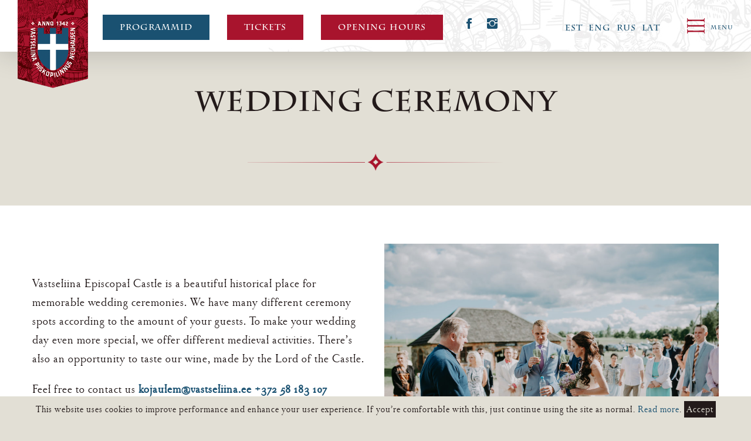

--- FILE ---
content_type: text/html; charset=UTF-8
request_url: https://vastseliinalinnus.ee/en/pakett/wedding-ceremony/
body_size: 9840
content:
<!DOCTYPE html> 
<html class="no-js" lang="en-US">
<head>
	<!-- Hotjar Tracking Code for Vastseliina Linnus -->
<script>
    (function(h,o,t,j,a,r){
        h.hj=h.hj||function(){(h.hj.q=h.hj.q||[]).push(arguments)};
        h._hjSettings={hjid:3872404,hjsv:6};
        a=o.getElementsByTagName('head')[0];
        r=o.createElement('script');r.async=1;
        r.src=t+h._hjSettings.hjid+j+h._hjSettings.hjsv;
        a.appendChild(r);
    })(window,document,'https://static.hotjar.com/c/hotjar-','.js?sv=');
</script>
	
	
	
	
    <meta charset="utf-8">
    <meta charset="UTF-8" />
  	<meta http-equiv="X-UA-Compatible" content="IE=edge,chrome=1">
  	<meta name="viewport" content="width=device-width, initial-scale=1">
  	<title>Wedding ceremony - Vastseliina linnus</title>
  	<meta name='robots' content='index, follow, max-image-preview:large, max-snippet:-1, max-video-preview:-1' />
	<style>img:is([sizes="auto" i], [sizes^="auto," i]) { contain-intrinsic-size: 3000px 1500px }</style>
	<link rel="alternate" hreflang="en" href="https://vastseliinalinnus.ee/en/pakett/wedding-ceremony/" />

	<!-- This site is optimized with the Yoast SEO plugin v26.8 - https://yoast.com/product/yoast-seo-wordpress/ -->
	<link rel="canonical" href="https://vastseliinalinnus.ee/en/pakett/wedding-ceremony/" />
	<meta property="og:locale" content="en_US" />
	<meta property="og:type" content="article" />
	<meta property="og:title" content="Wedding ceremony - Vastseliina linnus" />
	<meta property="og:description" content="We welcome you to have a wedding ceremony in our episcopal castle- a wonderful place full of nature, wonders and amazing people." />
	<meta property="og:url" content="https://vastseliinalinnus.ee/en/pakett/wedding-ceremony/" />
	<meta property="og:site_name" content="Vastseliina linnus" />
	<meta property="article:publisher" content="https://www.facebook.com/vastseliina.piiskopilinnus/" />
	<meta property="article:modified_time" content="2023-03-09T13:34:13+00:00" />
	<meta property="og:image" content="https://vastseliinalinnus.ee/wp-content/uploads/2020/03/DSC_9099-1024x684.jpg" />
	<meta property="og:image:width" content="1024" />
	<meta property="og:image:height" content="684" />
	<meta property="og:image:type" content="image/jpeg" />
	<meta name="twitter:card" content="summary_large_image" />
	<script type="application/ld+json" class="yoast-schema-graph">{"@context":"https://schema.org","@graph":[{"@type":"WebPage","@id":"https://vastseliinalinnus.ee/en/pakett/wedding-ceremony/","url":"https://vastseliinalinnus.ee/en/pakett/wedding-ceremony/","name":"Wedding ceremony - Vastseliina linnus","isPartOf":{"@id":"https://vastseliinalinnus.ee/#website"},"primaryImageOfPage":{"@id":"https://vastseliinalinnus.ee/en/pakett/wedding-ceremony/#primaryimage"},"image":{"@id":"https://vastseliinalinnus.ee/en/pakett/wedding-ceremony/#primaryimage"},"thumbnailUrl":"https://vastseliinalinnus.ee/wp-content/uploads/2020/03/DSC_9099.jpg","datePublished":"2020-03-23T20:11:07+00:00","dateModified":"2023-03-09T13:34:13+00:00","breadcrumb":{"@id":"https://vastseliinalinnus.ee/en/pakett/wedding-ceremony/#breadcrumb"},"inLanguage":"en-US","potentialAction":[{"@type":"ReadAction","target":["https://vastseliinalinnus.ee/en/pakett/wedding-ceremony/"]}]},{"@type":"ImageObject","inLanguage":"en-US","@id":"https://vastseliinalinnus.ee/en/pakett/wedding-ceremony/#primaryimage","url":"https://vastseliinalinnus.ee/wp-content/uploads/2020/03/DSC_9099.jpg","contentUrl":"https://vastseliinalinnus.ee/wp-content/uploads/2020/03/DSC_9099.jpg","width":2560,"height":1709},{"@type":"BreadcrumbList","@id":"https://vastseliinalinnus.ee/en/pakett/wedding-ceremony/#breadcrumb","itemListElement":[{"@type":"ListItem","position":1,"name":"Home","item":"https://vastseliinalinnus.ee/en/"},{"@type":"ListItem","position":2,"name":"Wedding ceremony"}]},{"@type":"WebSite","@id":"https://vastseliinalinnus.ee/#website","url":"https://vastseliinalinnus.ee/","name":"Vastseliina linnus","description":"","potentialAction":[{"@type":"SearchAction","target":{"@type":"EntryPoint","urlTemplate":"https://vastseliinalinnus.ee/?s={search_term_string}"},"query-input":{"@type":"PropertyValueSpecification","valueRequired":true,"valueName":"search_term_string"}}],"inLanguage":"en-US"}]}</script>
	<!-- / Yoast SEO plugin. -->


<link rel='dns-prefetch' href='//code.jquery.com' />
<script type="text/javascript">
/* <![CDATA[ */
window._wpemojiSettings = {"baseUrl":"https:\/\/s.w.org\/images\/core\/emoji\/16.0.1\/72x72\/","ext":".png","svgUrl":"https:\/\/s.w.org\/images\/core\/emoji\/16.0.1\/svg\/","svgExt":".svg","source":{"concatemoji":"https:\/\/vastseliinalinnus.ee\/wp-includes\/js\/wp-emoji-release.min.js?ver=6.8.2"}};
/*! This file is auto-generated */
!function(s,n){var o,i,e;function c(e){try{var t={supportTests:e,timestamp:(new Date).valueOf()};sessionStorage.setItem(o,JSON.stringify(t))}catch(e){}}function p(e,t,n){e.clearRect(0,0,e.canvas.width,e.canvas.height),e.fillText(t,0,0);var t=new Uint32Array(e.getImageData(0,0,e.canvas.width,e.canvas.height).data),a=(e.clearRect(0,0,e.canvas.width,e.canvas.height),e.fillText(n,0,0),new Uint32Array(e.getImageData(0,0,e.canvas.width,e.canvas.height).data));return t.every(function(e,t){return e===a[t]})}function u(e,t){e.clearRect(0,0,e.canvas.width,e.canvas.height),e.fillText(t,0,0);for(var n=e.getImageData(16,16,1,1),a=0;a<n.data.length;a++)if(0!==n.data[a])return!1;return!0}function f(e,t,n,a){switch(t){case"flag":return n(e,"\ud83c\udff3\ufe0f\u200d\u26a7\ufe0f","\ud83c\udff3\ufe0f\u200b\u26a7\ufe0f")?!1:!n(e,"\ud83c\udde8\ud83c\uddf6","\ud83c\udde8\u200b\ud83c\uddf6")&&!n(e,"\ud83c\udff4\udb40\udc67\udb40\udc62\udb40\udc65\udb40\udc6e\udb40\udc67\udb40\udc7f","\ud83c\udff4\u200b\udb40\udc67\u200b\udb40\udc62\u200b\udb40\udc65\u200b\udb40\udc6e\u200b\udb40\udc67\u200b\udb40\udc7f");case"emoji":return!a(e,"\ud83e\udedf")}return!1}function g(e,t,n,a){var r="undefined"!=typeof WorkerGlobalScope&&self instanceof WorkerGlobalScope?new OffscreenCanvas(300,150):s.createElement("canvas"),o=r.getContext("2d",{willReadFrequently:!0}),i=(o.textBaseline="top",o.font="600 32px Arial",{});return e.forEach(function(e){i[e]=t(o,e,n,a)}),i}function t(e){var t=s.createElement("script");t.src=e,t.defer=!0,s.head.appendChild(t)}"undefined"!=typeof Promise&&(o="wpEmojiSettingsSupports",i=["flag","emoji"],n.supports={everything:!0,everythingExceptFlag:!0},e=new Promise(function(e){s.addEventListener("DOMContentLoaded",e,{once:!0})}),new Promise(function(t){var n=function(){try{var e=JSON.parse(sessionStorage.getItem(o));if("object"==typeof e&&"number"==typeof e.timestamp&&(new Date).valueOf()<e.timestamp+604800&&"object"==typeof e.supportTests)return e.supportTests}catch(e){}return null}();if(!n){if("undefined"!=typeof Worker&&"undefined"!=typeof OffscreenCanvas&&"undefined"!=typeof URL&&URL.createObjectURL&&"undefined"!=typeof Blob)try{var e="postMessage("+g.toString()+"("+[JSON.stringify(i),f.toString(),p.toString(),u.toString()].join(",")+"));",a=new Blob([e],{type:"text/javascript"}),r=new Worker(URL.createObjectURL(a),{name:"wpTestEmojiSupports"});return void(r.onmessage=function(e){c(n=e.data),r.terminate(),t(n)})}catch(e){}c(n=g(i,f,p,u))}t(n)}).then(function(e){for(var t in e)n.supports[t]=e[t],n.supports.everything=n.supports.everything&&n.supports[t],"flag"!==t&&(n.supports.everythingExceptFlag=n.supports.everythingExceptFlag&&n.supports[t]);n.supports.everythingExceptFlag=n.supports.everythingExceptFlag&&!n.supports.flag,n.DOMReady=!1,n.readyCallback=function(){n.DOMReady=!0}}).then(function(){return e}).then(function(){var e;n.supports.everything||(n.readyCallback(),(e=n.source||{}).concatemoji?t(e.concatemoji):e.wpemoji&&e.twemoji&&(t(e.twemoji),t(e.wpemoji)))}))}((window,document),window._wpemojiSettings);
/* ]]> */
</script>

<link rel='stylesheet' id='sbi_styles-css' href='https://vastseliinalinnus.ee/wp-content/plugins/instagram-feed/css/sbi-styles.min.css?ver=6.10.0' type='text/css' media='all' />
<link rel='stylesheet' id='embedpress-css-css' href='https://vastseliinalinnus.ee/wp-content/plugins/embedpress/assets/css/embedpress.css?ver=1767665925' type='text/css' media='all' />
<link rel='stylesheet' id='embedpress-blocks-style-css' href='https://vastseliinalinnus.ee/wp-content/plugins/embedpress/assets/css/blocks.build.css?ver=1767665925' type='text/css' media='all' />
<link rel='stylesheet' id='embedpress-lazy-load-css-css' href='https://vastseliinalinnus.ee/wp-content/plugins/embedpress/assets/css/lazy-load.css?ver=1767665925' type='text/css' media='all' />
<style id='wp-emoji-styles-inline-css' type='text/css'>

	img.wp-smiley, img.emoji {
		display: inline !important;
		border: none !important;
		box-shadow: none !important;
		height: 1em !important;
		width: 1em !important;
		margin: 0 0.07em !important;
		vertical-align: -0.1em !important;
		background: none !important;
		padding: 0 !important;
	}
</style>
<link rel='stylesheet' id='wp-block-library-css' href='https://vastseliinalinnus.ee/wp-includes/css/dist/block-library/style.min.css?ver=6.8.2' type='text/css' media='all' />
<style id='classic-theme-styles-inline-css' type='text/css'>
/*! This file is auto-generated */
.wp-block-button__link{color:#fff;background-color:#32373c;border-radius:9999px;box-shadow:none;text-decoration:none;padding:calc(.667em + 2px) calc(1.333em + 2px);font-size:1.125em}.wp-block-file__button{background:#32373c;color:#fff;text-decoration:none}
</style>
<style id='global-styles-inline-css' type='text/css'>
:root{--wp--preset--aspect-ratio--square: 1;--wp--preset--aspect-ratio--4-3: 4/3;--wp--preset--aspect-ratio--3-4: 3/4;--wp--preset--aspect-ratio--3-2: 3/2;--wp--preset--aspect-ratio--2-3: 2/3;--wp--preset--aspect-ratio--16-9: 16/9;--wp--preset--aspect-ratio--9-16: 9/16;--wp--preset--color--black: #000000;--wp--preset--color--cyan-bluish-gray: #abb8c3;--wp--preset--color--white: #ffffff;--wp--preset--color--pale-pink: #f78da7;--wp--preset--color--vivid-red: #cf2e2e;--wp--preset--color--luminous-vivid-orange: #ff6900;--wp--preset--color--luminous-vivid-amber: #fcb900;--wp--preset--color--light-green-cyan: #7bdcb5;--wp--preset--color--vivid-green-cyan: #00d084;--wp--preset--color--pale-cyan-blue: #8ed1fc;--wp--preset--color--vivid-cyan-blue: #0693e3;--wp--preset--color--vivid-purple: #9b51e0;--wp--preset--gradient--vivid-cyan-blue-to-vivid-purple: linear-gradient(135deg,rgba(6,147,227,1) 0%,rgb(155,81,224) 100%);--wp--preset--gradient--light-green-cyan-to-vivid-green-cyan: linear-gradient(135deg,rgb(122,220,180) 0%,rgb(0,208,130) 100%);--wp--preset--gradient--luminous-vivid-amber-to-luminous-vivid-orange: linear-gradient(135deg,rgba(252,185,0,1) 0%,rgba(255,105,0,1) 100%);--wp--preset--gradient--luminous-vivid-orange-to-vivid-red: linear-gradient(135deg,rgba(255,105,0,1) 0%,rgb(207,46,46) 100%);--wp--preset--gradient--very-light-gray-to-cyan-bluish-gray: linear-gradient(135deg,rgb(238,238,238) 0%,rgb(169,184,195) 100%);--wp--preset--gradient--cool-to-warm-spectrum: linear-gradient(135deg,rgb(74,234,220) 0%,rgb(151,120,209) 20%,rgb(207,42,186) 40%,rgb(238,44,130) 60%,rgb(251,105,98) 80%,rgb(254,248,76) 100%);--wp--preset--gradient--blush-light-purple: linear-gradient(135deg,rgb(255,206,236) 0%,rgb(152,150,240) 100%);--wp--preset--gradient--blush-bordeaux: linear-gradient(135deg,rgb(254,205,165) 0%,rgb(254,45,45) 50%,rgb(107,0,62) 100%);--wp--preset--gradient--luminous-dusk: linear-gradient(135deg,rgb(255,203,112) 0%,rgb(199,81,192) 50%,rgb(65,88,208) 100%);--wp--preset--gradient--pale-ocean: linear-gradient(135deg,rgb(255,245,203) 0%,rgb(182,227,212) 50%,rgb(51,167,181) 100%);--wp--preset--gradient--electric-grass: linear-gradient(135deg,rgb(202,248,128) 0%,rgb(113,206,126) 100%);--wp--preset--gradient--midnight: linear-gradient(135deg,rgb(2,3,129) 0%,rgb(40,116,252) 100%);--wp--preset--font-size--small: 13px;--wp--preset--font-size--medium: 20px;--wp--preset--font-size--large: 36px;--wp--preset--font-size--x-large: 42px;--wp--preset--spacing--20: 0.44rem;--wp--preset--spacing--30: 0.67rem;--wp--preset--spacing--40: 1rem;--wp--preset--spacing--50: 1.5rem;--wp--preset--spacing--60: 2.25rem;--wp--preset--spacing--70: 3.38rem;--wp--preset--spacing--80: 5.06rem;--wp--preset--shadow--natural: 6px 6px 9px rgba(0, 0, 0, 0.2);--wp--preset--shadow--deep: 12px 12px 50px rgba(0, 0, 0, 0.4);--wp--preset--shadow--sharp: 6px 6px 0px rgba(0, 0, 0, 0.2);--wp--preset--shadow--outlined: 6px 6px 0px -3px rgba(255, 255, 255, 1), 6px 6px rgba(0, 0, 0, 1);--wp--preset--shadow--crisp: 6px 6px 0px rgba(0, 0, 0, 1);}:where(.is-layout-flex){gap: 0.5em;}:where(.is-layout-grid){gap: 0.5em;}body .is-layout-flex{display: flex;}.is-layout-flex{flex-wrap: wrap;align-items: center;}.is-layout-flex > :is(*, div){margin: 0;}body .is-layout-grid{display: grid;}.is-layout-grid > :is(*, div){margin: 0;}:where(.wp-block-columns.is-layout-flex){gap: 2em;}:where(.wp-block-columns.is-layout-grid){gap: 2em;}:where(.wp-block-post-template.is-layout-flex){gap: 1.25em;}:where(.wp-block-post-template.is-layout-grid){gap: 1.25em;}.has-black-color{color: var(--wp--preset--color--black) !important;}.has-cyan-bluish-gray-color{color: var(--wp--preset--color--cyan-bluish-gray) !important;}.has-white-color{color: var(--wp--preset--color--white) !important;}.has-pale-pink-color{color: var(--wp--preset--color--pale-pink) !important;}.has-vivid-red-color{color: var(--wp--preset--color--vivid-red) !important;}.has-luminous-vivid-orange-color{color: var(--wp--preset--color--luminous-vivid-orange) !important;}.has-luminous-vivid-amber-color{color: var(--wp--preset--color--luminous-vivid-amber) !important;}.has-light-green-cyan-color{color: var(--wp--preset--color--light-green-cyan) !important;}.has-vivid-green-cyan-color{color: var(--wp--preset--color--vivid-green-cyan) !important;}.has-pale-cyan-blue-color{color: var(--wp--preset--color--pale-cyan-blue) !important;}.has-vivid-cyan-blue-color{color: var(--wp--preset--color--vivid-cyan-blue) !important;}.has-vivid-purple-color{color: var(--wp--preset--color--vivid-purple) !important;}.has-black-background-color{background-color: var(--wp--preset--color--black) !important;}.has-cyan-bluish-gray-background-color{background-color: var(--wp--preset--color--cyan-bluish-gray) !important;}.has-white-background-color{background-color: var(--wp--preset--color--white) !important;}.has-pale-pink-background-color{background-color: var(--wp--preset--color--pale-pink) !important;}.has-vivid-red-background-color{background-color: var(--wp--preset--color--vivid-red) !important;}.has-luminous-vivid-orange-background-color{background-color: var(--wp--preset--color--luminous-vivid-orange) !important;}.has-luminous-vivid-amber-background-color{background-color: var(--wp--preset--color--luminous-vivid-amber) !important;}.has-light-green-cyan-background-color{background-color: var(--wp--preset--color--light-green-cyan) !important;}.has-vivid-green-cyan-background-color{background-color: var(--wp--preset--color--vivid-green-cyan) !important;}.has-pale-cyan-blue-background-color{background-color: var(--wp--preset--color--pale-cyan-blue) !important;}.has-vivid-cyan-blue-background-color{background-color: var(--wp--preset--color--vivid-cyan-blue) !important;}.has-vivid-purple-background-color{background-color: var(--wp--preset--color--vivid-purple) !important;}.has-black-border-color{border-color: var(--wp--preset--color--black) !important;}.has-cyan-bluish-gray-border-color{border-color: var(--wp--preset--color--cyan-bluish-gray) !important;}.has-white-border-color{border-color: var(--wp--preset--color--white) !important;}.has-pale-pink-border-color{border-color: var(--wp--preset--color--pale-pink) !important;}.has-vivid-red-border-color{border-color: var(--wp--preset--color--vivid-red) !important;}.has-luminous-vivid-orange-border-color{border-color: var(--wp--preset--color--luminous-vivid-orange) !important;}.has-luminous-vivid-amber-border-color{border-color: var(--wp--preset--color--luminous-vivid-amber) !important;}.has-light-green-cyan-border-color{border-color: var(--wp--preset--color--light-green-cyan) !important;}.has-vivid-green-cyan-border-color{border-color: var(--wp--preset--color--vivid-green-cyan) !important;}.has-pale-cyan-blue-border-color{border-color: var(--wp--preset--color--pale-cyan-blue) !important;}.has-vivid-cyan-blue-border-color{border-color: var(--wp--preset--color--vivid-cyan-blue) !important;}.has-vivid-purple-border-color{border-color: var(--wp--preset--color--vivid-purple) !important;}.has-vivid-cyan-blue-to-vivid-purple-gradient-background{background: var(--wp--preset--gradient--vivid-cyan-blue-to-vivid-purple) !important;}.has-light-green-cyan-to-vivid-green-cyan-gradient-background{background: var(--wp--preset--gradient--light-green-cyan-to-vivid-green-cyan) !important;}.has-luminous-vivid-amber-to-luminous-vivid-orange-gradient-background{background: var(--wp--preset--gradient--luminous-vivid-amber-to-luminous-vivid-orange) !important;}.has-luminous-vivid-orange-to-vivid-red-gradient-background{background: var(--wp--preset--gradient--luminous-vivid-orange-to-vivid-red) !important;}.has-very-light-gray-to-cyan-bluish-gray-gradient-background{background: var(--wp--preset--gradient--very-light-gray-to-cyan-bluish-gray) !important;}.has-cool-to-warm-spectrum-gradient-background{background: var(--wp--preset--gradient--cool-to-warm-spectrum) !important;}.has-blush-light-purple-gradient-background{background: var(--wp--preset--gradient--blush-light-purple) !important;}.has-blush-bordeaux-gradient-background{background: var(--wp--preset--gradient--blush-bordeaux) !important;}.has-luminous-dusk-gradient-background{background: var(--wp--preset--gradient--luminous-dusk) !important;}.has-pale-ocean-gradient-background{background: var(--wp--preset--gradient--pale-ocean) !important;}.has-electric-grass-gradient-background{background: var(--wp--preset--gradient--electric-grass) !important;}.has-midnight-gradient-background{background: var(--wp--preset--gradient--midnight) !important;}.has-small-font-size{font-size: var(--wp--preset--font-size--small) !important;}.has-medium-font-size{font-size: var(--wp--preset--font-size--medium) !important;}.has-large-font-size{font-size: var(--wp--preset--font-size--large) !important;}.has-x-large-font-size{font-size: var(--wp--preset--font-size--x-large) !important;}
:where(.wp-block-post-template.is-layout-flex){gap: 1.25em;}:where(.wp-block-post-template.is-layout-grid){gap: 1.25em;}
:where(.wp-block-columns.is-layout-flex){gap: 2em;}:where(.wp-block-columns.is-layout-grid){gap: 2em;}
:root :where(.wp-block-pullquote){font-size: 1.5em;line-height: 1.6;}
</style>
<link rel='stylesheet' id='normalize-css' href='https://vastseliinalinnus.ee/wp-content/themes/vastseliinalinnus/css/normalize.min.css?ver=6.8.2' type='text/css' media='all' />
<link rel='stylesheet' id='ionicons-css' href='https://vastseliinalinnus.ee/wp-content/themes/vastseliinalinnus/css/ionicons.css?ver=6.8.2' type='text/css' media='all' />
<link rel='stylesheet' id='lg-css' href='https://vastseliinalinnus.ee/wp-content/themes/vastseliinalinnus/css/lightgallery.min.css?ver=6.8.2' type='text/css' media='all' />
<link rel='stylesheet' id='animate-css' href='https://vastseliinalinnus.ee/wp-content/themes/vastseliinalinnus/css/animate.css?ver=6.8.2' type='text/css' media='all' />
<link rel='stylesheet' id='jquery-ui-dark-css' href='https://code.jquery.com/ui/1.12.1/themes/dark-hive/jquery-ui.css?ver=6.8.2' type='text/css' media='all' />
<link rel='stylesheet' id='style-css' href='https://vastseliinalinnus.ee/wp-content/themes/vastseliinalinnus/css/main.css?ver=6.8.2' type='text/css' media='screen' />
<link rel='stylesheet' id='eppcc_notification-css' href='https://vastseliinalinnus.ee/wp-content/plugins/edream-privacy-policy-cookie-consent/css/eppcc_notification_style.css?ver=6.8.2' type='text/css' media='all' />
<script type="text/javascript" src="https://vastseliinalinnus.ee/wp-includes/js/jquery/jquery.min.js?ver=3.7.1" id="jquery-core-js"></script>
<script type="text/javascript" src="https://vastseliinalinnus.ee/wp-includes/js/jquery/jquery-migrate.min.js?ver=3.4.1" id="jquery-migrate-js"></script>
<script type="text/javascript" id="eppcc_cookie_jquery-js-extra">
/* <![CDATA[ */
var eppcc_ajax_object = {"ajax_url":"https:\/\/vastseliinalinnus.ee\/wp-admin\/admin-ajax.php"};
/* ]]> */
</script>
<script type="text/javascript" src="https://vastseliinalinnus.ee/wp-content/plugins/edream-privacy-policy-cookie-consent/js/eppcc.custom.cookie.jquery.js?ver=6.8.2" id="eppcc_cookie_jquery-js"></script>
<link rel="https://api.w.org/" href="https://vastseliinalinnus.ee/en/wp-json/" /><link rel="EditURI" type="application/rsd+xml" title="RSD" href="https://vastseliinalinnus.ee/xmlrpc.php?rsd" />
<meta name="generator" content="WordPress 6.8.2" />
<link rel='shortlink' href='https://vastseliinalinnus.ee/en/?p=3227' />
<meta name="generator" content="WPML ver:4.8.0 stt:1,15,32,46;" />
<script type="text/javascript">
(function(url){
	if(/(?:Chrome\/26\.0\.1410\.63 Safari\/537\.31|WordfenceTestMonBot)/.test(navigator.userAgent)){ return; }
	var addEvent = function(evt, handler) {
		if (window.addEventListener) {
			document.addEventListener(evt, handler, false);
		} else if (window.attachEvent) {
			document.attachEvent('on' + evt, handler);
		}
	};
	var removeEvent = function(evt, handler) {
		if (window.removeEventListener) {
			document.removeEventListener(evt, handler, false);
		} else if (window.detachEvent) {
			document.detachEvent('on' + evt, handler);
		}
	};
	var evts = 'contextmenu dblclick drag dragend dragenter dragleave dragover dragstart drop keydown keypress keyup mousedown mousemove mouseout mouseover mouseup mousewheel scroll'.split(' ');
	var logHuman = function() {
		if (window.wfLogHumanRan) { return; }
		window.wfLogHumanRan = true;
		var wfscr = document.createElement('script');
		wfscr.type = 'text/javascript';
		wfscr.async = true;
		wfscr.src = url + '&r=' + Math.random();
		(document.getElementsByTagName('head')[0]||document.getElementsByTagName('body')[0]).appendChild(wfscr);
		for (var i = 0; i < evts.length; i++) {
			removeEvent(evts[i], logHuman);
		}
	};
	for (var i = 0; i < evts.length; i++) {
		addEvent(evts[i], logHuman);
	}
})('//vastseliinalinnus.ee/en/?wordfence_lh=1&hid=1B34A0D2F26CDA19DC02B2726BF7BAE1');
</script>    <link rel="shortcut icon" href="https://vastseliinalinnus.ee/wp-content/themes/vastseliinalinnus/img/favicon.png" > 
    		<style type="text/css" id="wp-custom-css">
			.pum-overlay, html.pum-open.pum-open-overlay-disabled.pum-open-fixed .pum-container {
    background: none;
}

a.btn.ask_offer.red[href="https://vastseliinalinnus.ee/vana-aja-paev/"] {
    display: none !important;
}
		</style>
		  <!-- Global site tag (gtag.js) - Google Analytics -->
<script async src="https://www.googletagmanager.com/gtag/js?id=UA-108620165-1"></script>
<script>
  window.dataLayer = window.dataLayer || [];
  function gtag(){dataLayer.push(arguments);}
  gtag('js', new Date());

  gtag('config', 'UA-108620165-1');
</script>
<!-- Meta Pixel Code -->
<script>
  !function(f,b,e,v,n,t,s)
  {if(f.fbq)return;n=f.fbq=function(){n.callMethod?
  n.callMethod.apply(n,arguments):n.queue.push(arguments)};
  if(!f._fbq)f._fbq=n;n.push=n;n.loaded=!0;n.version='2.0';
  n.queue=[];t=b.createElement(e);t.async=!0;
  t.src=v;s=b.getElementsByTagName(e)[0];
  s.parentNode.insertBefore(t,s)}(window, document,'script',
  'https://connect.facebook.net/en_US/fbevents.js');
  fbq('init', '457959405827208');
  fbq('track', 'PageView');
</script>
<noscript><img height="1" width="1" style="display:none"
  src="https://www.facebook.com/tr?id=457959405827208&ev=PageView&noscript=1"
/></noscript>
<!-- End Meta Pixel Code -->
<meta name="facebook-domain-verification" content="1rr9uxkvy6xya6f11j86yl6rtd0gov" />
</head>
<body class="subpage">
<!--[if lt IE 9]><p class="browsehappy">You are using an <strong>outdated</strong> browser. Please <a href="http://browsehappy.com/">upgrade your browser</a> to improve your experience.</p><![endif]-->
<div id="loadingDiv">&nbsp;</div>
<div id="wrapperDiv" class="contentWrapper">

	<header class="header_container">
		<a href="https://vastseliinalinnus.ee/en/" class="logo" title="Vastseliina Piiskopilinnus">Vastseliina Piiskopilinnus</a>
		
		        <a href="https://vastseliinalinnus.ee/en/medieval-theme-park/services/" class="btn ask_offer">Programmid</a>
		
				<a href="https://vastseliinalinnus.ee/en/piletid/" class="btn ask_offer red">Tickets</a>
		
				<a href="https://vastseliinalinnus.ee/en/opening-hours/" class="btn ask_offer red">Opening hours		<a class="btn ask_offer red" href="https://vastseliinalinnus.ee/vana-aja-paev/"> Vana Aja Päev</a>
		
		</a>
		
		
      	<!-- <div class="phone"><a href="tel:+372 50 96 301">+372 50 96 301</a></div> -->
      	<div class="social">
        <a href="https://www.facebook.com/vastseliina.piiskopilinnus/" target="_blank"><i class="icon ion-social-facebook"></i></a>
     	<a href="https://www.instagram.com/vastseliina_linnus" target="_blank"><i class="icon ion-social-instagram"></i></a>
      </div>
      <div class="language">
				<ul>
          		<li><a  data-trans-missing="1" data-link="https://vastseliinalinnus.ee/" href="https://vastseliinalinnus.ee/">EST</a></li><li><a class='active' data-trans-missing="0" data-link="https://vastseliinalinnus.ee/en/pakett/wedding-ceremony/" href="https://vastseliinalinnus.ee/en/pakett/wedding-ceremony/">ENG</a></li><li><a  data-trans-missing="1" data-link="https://vastseliinalinnus.ee/ru/" href="https://vastseliinalinnus.ee/ru/">RUS</a></li><li><a  data-trans-missing="1" data-link="https://vastseliinalinnus.ee/lv/" href="https://vastseliinalinnus.ee/lv/">LAT</a></li>				</ul>
			</div>
      <a class="nav_trigger" href="#"><span>Menu</span></a>
	</header>

  <ul class="mobile_links clearfix">
          <li><a href="https://vastseliinalinnus.ee/en/pakett/wedding-ceremony/"><i class="icon ion-clock"></i><span>Avatud</span></a></li>
      <li><a href="tel:5096301"><i class="icon ion-ios-telephone-outline"></i><span>Contact</span></a></li>
      <li><a href="#" class="trigger_map"><i class="icon ion-location"></i><span>Kaart</span></a></li>
  </ul>
		<div class="content">
            <div class="grey_bg">
        							<div class="container">
			  														<article class="row">
					  						<div class="cols_100">
					  							<h1 style="text-align: center;">Wedding ceremony</h1>
					  						</div>
					  					</article><!--/row-->
					  											</div>
												<div class="container">
											  				<div class="separator">&nbsp;</div>
					  			</div>        </div>
            <div class="white_bg">
        							<div class="container">
											  				<div style="margin-top: 45px;"></div>
					  			</div>						<div class="container">
			  									  					<article class="row">
					  											  						<div class="cols_50">
					  							<p>&nbsp;</p>
<p>Vastseliina Episcopal Castle is a beautiful historical place for memorable wedding ceremonies. We have many different ceremony spots according to the amount of your guests. To make your wedding day even more special, we offer different medieval activities. There’s also an opportunity to taste our wine, made by the Lord of the Castle.</p>
<p>Feel free to contact us <a href="mailto:kojaulem@vastseliina.ee">kojaulem@vastseliina.ee</a><a href="https://vastseliinalinnus.ee/en/contact/"> +372 58 183 107</a></p>
<p>&nbsp;</p>
<p>&nbsp;</p>
<p>&nbsp;</p>
					  						</div>

					  						<div class="cols_50">
					  							<p><img fetchpriority="high" decoding="async" class="alignnone size-large wp-image-3122" src="https://vastseliinalinnus.ee/wp-content/uploads/2020/03/DSC_9099-1024x684.jpg" alt="" width="1024" height="684" srcset="https://vastseliinalinnus.ee/wp-content/uploads/2020/03/DSC_9099-1024x684.jpg 1024w, https://vastseliinalinnus.ee/wp-content/uploads/2020/03/DSC_9099-300x200.jpg 300w, https://vastseliinalinnus.ee/wp-content/uploads/2020/03/DSC_9099-768x513.jpg 768w, https://vastseliinalinnus.ee/wp-content/uploads/2020/03/DSC_9099-1536x1025.jpg 1536w, https://vastseliinalinnus.ee/wp-content/uploads/2020/03/DSC_9099-2048x1367.jpg 2048w, https://vastseliinalinnus.ee/wp-content/uploads/2020/03/DSC_9099-719x480.jpg 719w, https://vastseliinalinnus.ee/wp-content/uploads/2020/03/DSC_9099-510x340.jpg 510w" sizes="(max-width: 1024px) 100vw, 1024px" /></p>
					  						</div>
					  					</article>
					  											</div>
						        </div>
    	</div>
<footer class="footer_container">
			<div class="container">
        <div class="row">
          <div class="cols_100">
            <div class="footer_content">
    					<div class="footer_block">
    						                  			<h3>Contacts</h3><div class="textwidget custom-html-widget"><p>Administrative director<br>
	Rauno Traagel<br>
	<a href="tel:37258183107">+372 58 183 107</a>
	🇬🇧<br><br>
<a href="mailto:kojaulem@vastseliina.ee">kojaulem@vastseliina.ee</a><br>
Vana-Vastseliina<br>
65254<br>
	Võrumaa<br></p></div>                  			    					</div>
    					<div class="footer_block">
    						                  			<h3>Open Hours</h3><div class="textwidget custom-html-widget"><center>
<h4>Medieval experience centre:</h4>
April-May:<br>
Wed-Sun 10:00-18:00<br>
June-August:<br>
open every day 10:00-18:00<br>
September:<br> 
Tue-Sat 10:00-17:00<br>
October: closed<br>
November-March:<br>
Tue-Sat 10:00-16:00<br> 


<br>

</center></div>                  			    					</div>
    					<div class="footer_block">
    						                  			<h3>Prices</h3><div class="textwidget custom-html-widget"><p>
Ticket 13 / 11 €<br>
Family ticket 28 €<br>
The ruins of the castle 4 €<br>

Pre-schoolers - free
</p></div>                  			              </div>
              <div class="social">
                <a href="https://www.tripadvisor.com/Attraction_Review-g1652473-d3524457-Reviews-Ruins_of_the_Vastseliina_Episcopal_Castle-Vastseliina_Voru_County.html" target="_blank"><img src="https://vastseliinalinnus.ee/wp-content/themes/vastseliinalinnus/img/tripadvisor_logo.svg"></a>				
                <br>
				  <img decoding="async" loading="lazy" class="alignnone size-full wp-image-698" src="https://vastseliinalinnus.ee/wp-content/uploads/2018/08/Logo_el_regionaalarengu_fond_horisontaalne.jpg" alt="" width="200" height="116">				
                <br>
				  <img decoding="async" loading="lazy" class="alignnone wp-image-4607 size-thumbnail" src="https://vastseliinalinnus.ee/wp-content/uploads/2022/01/TURVALINE_web_LARGE-150x150.png" alt="" width="150" height="150" srcset="https://vastseliinalinnus.ee/wp-content/uploads/2022/01/TURVALINE_web_LARGE-150x150.png 150w, https://vastseliinalinnus.ee/wp-content/uploads/2022/01/TURVALINE_web_LARGE-300x300.png 300w, https://vastseliinalinnus.ee/wp-content/uploads/2022/01/TURVALINE_web_LARGE-1024x1024.png 1024w, https://vastseliinalinnus.ee/wp-content/uploads/2022/01/TURVALINE_web_LARGE-768x768.png 768w, https://vastseliinalinnus.ee/wp-content/uploads/2022/01/TURVALINE_web_LARGE-1536x1536.png 1536w, https://vastseliinalinnus.ee/wp-content/uploads/2022/01/TURVALINE_web_LARGE-480x480.png 480w, https://vastseliinalinnus.ee/wp-content/uploads/2022/01/TURVALINE_web_LARGE-510x510.png 510w, https://vastseliinalinnus.ee/wp-content/uploads/2022/01/TURVALINE_web_LARGE.png 1920w" sizes="(max-width: 150px) 100vw, 150px">			
                <br>
                <a href="https://www.facebook.com/vastseliina.piiskopilinnus/" target="_blank"><i class="icon ion-social-facebook"></i></a>
                <a href="https://www.instagram.com/vastseliina_linnus" target="_blank"><i class="icon ion-social-instagram-outline"></i></a>
              </div>
            </div>
            <div class="copy">
    			<p>Web design by <a href="https://www.edhotels.com" target="_blank">ED for hotels</a></p>
    		</div>
			</div>
        </div>
			</div>
	</footer>

</div>

<div class="nav_overlay">
	<a href="#" class="overlay_close"><i class="icon ion-ios-close-empty"></i></a>
	<div class="menu-uus-menuu-english-container"><ul id="menu-uus-menuu-english" class="mobilenav"><li id="menu-item-5056" class="menu-item menu-item-type-post_type menu-item-object-page menu-item-5056"><a href="https://vastseliinalinnus.ee/en/vastseliina-episcopal-castle/">Vastseliina Episcopal Castle</a></li>
<li id="menu-item-5057" class="menu-item menu-item-type-post_type menu-item-object-page menu-item-has-children menu-item-5057"><a href="https://vastseliinalinnus.ee/en/medieval-theme-park/">Medieval theme park</a>
<ul class="sub-menu">
	<li id="menu-item-5061" class="menu-item menu-item-type-post_type menu-item-object-page menu-item-5061"><a href="https://vastseliinalinnus.ee/en/the-castles-tavern/">The castle’s Tavern</a></li>
	<li id="menu-item-5063" class="menu-item menu-item-type-post_type menu-item-object-page menu-item-5063"><a href="https://vastseliinalinnus.ee/en/?page_id=4820">Pilgrim house</a></li>
</ul>
</li>
<li id="menu-item-5064" class="menu-item menu-item-type-post_type menu-item-object-page menu-item-has-children menu-item-5064"><a href="https://vastseliinalinnus.ee/en/medieval-theme-park/services/">Services</a>
<ul class="sub-menu">
	<li id="menu-item-5065" class="menu-item menu-item-type-post_type menu-item-object-page menu-item-5065"><a href="https://vastseliinalinnus.ee/en/medieval-theme-park/seminars/">Seminars</a></li>
</ul>
</li>
<li id="menu-item-5066" class="menu-item menu-item-type-post_type menu-item-object-page menu-item-5066"><a href="https://vastseliinalinnus.ee/en/gallery/">Gallery</a></li>
<li id="menu-item-6186" class="menu-item menu-item-type-post_type menu-item-object-page menu-item-6186"><a href="https://vastseliinalinnus.ee/en/exploring-castle/">Exploring Vastseliina Episcopal Castle</a></li>
</ul></div>	  <ul class="mobilenav lang_nav">
	    <li><a  data-trans-missing="1" data-link="https://vastseliinalinnus.ee/" href="https://vastseliinalinnus.ee/">EST</a></li><li><a class='active' data-trans-missing="0" data-link="https://vastseliinalinnus.ee/en/pakett/wedding-ceremony/" href="https://vastseliinalinnus.ee/en/pakett/wedding-ceremony/">ENG</a></li><li><a  data-trans-missing="1" data-link="https://vastseliinalinnus.ee/ru/" href="https://vastseliinalinnus.ee/ru/">RUS</a></li><li><a  data-trans-missing="1" data-link="https://vastseliinalinnus.ee/lv/" href="https://vastseliinalinnus.ee/lv/">LAT</a></li>	</ul>
</div>

<div class="map_overlay">
	<a href="#" class="map_close"><i class="icon ion-ios-close-empty"></i></a>
	<div class="map_mobile">
		<iframe src="https://www.google.com/maps/embed?pb=!1m18!1m12!1m3!1d2130.1555920553064!2d27.359511316280226!3d57.730799981128314!2m3!1f0!2f0!3f0!3m2!1i1024!2i768!4f13.1!3m3!1m2!1s0x46ea8ce0951681ff%3A0xfee525663698e40d!2sVastseliina+Piiskopilinnuse+elamuskeskus!5e0!3m2!1set!2see!4v1544004295729" width="100%" height="450" frameborder="0" style="border:0" allowfullscreen></iframe>
		<a href="https://goo.gl/maps/py76FD7Lqxm" class="btn">Open in app</a>
	</div>
</div>

<script type="speculationrules">
{"prefetch":[{"source":"document","where":{"and":[{"href_matches":"\/en\/*"},{"not":{"href_matches":["\/wp-*.php","\/wp-admin\/*","\/wp-content\/uploads\/*","\/wp-content\/*","\/wp-content\/plugins\/*","\/wp-content\/themes\/vastseliinalinnus\/*","\/en\/*\\?(.+)"]}},{"not":{"selector_matches":"a[rel~=\"nofollow\"]"}},{"not":{"selector_matches":".no-prefetch, .no-prefetch a"}}]},"eagerness":"conservative"}]}
</script>
<!-- Instagram Feed JS -->
<script type="text/javascript">
var sbiajaxurl = "https://vastseliinalinnus.ee/wp-admin/admin-ajax.php";
</script>
<link rel='stylesheet' id='wp-color-picker-css' href='https://vastseliinalinnus.ee/wp-admin/css/color-picker.min.css?ver=6.8.2' type='text/css' media='all' />
<link rel='stylesheet' id='font-awesome-css' href='https://vastseliinalinnus.ee/wp-content/plugins/tiva-facebook-events-calendar/assets/css/font-awesome.min.css?ver=4.6.3' type='text/css' media='all' />
<link rel='stylesheet' id='tiva-facebook-events-calendar-css' href='https://vastseliinalinnus.ee/wp-content/plugins/tiva-facebook-events-calendar/assets/css/calendar.css?ver=6.8.2' type='text/css' media='all' />
<link rel='stylesheet' id='tiva-facebook-events-calendar-full-css' href='https://vastseliinalinnus.ee/wp-content/plugins/tiva-facebook-events-calendar/assets/css/calendar-full.css?ver=6.8.2' type='text/css' media='all' />
<link rel='stylesheet' id='tiva-facebook-events-calendar-compact-css' href='https://vastseliinalinnus.ee/wp-content/plugins/tiva-facebook-events-calendar/assets/css/calendar-compact.css?ver=6.8.2' type='text/css' media='all' />
<script type="text/javascript" src="https://vastseliinalinnus.ee/wp-content/plugins/embedpress/assets/js/gallery-justify.js?ver=1767665925" id="embedpress-gallery-justify-js"></script>
<script type="text/javascript" src="https://vastseliinalinnus.ee/wp-content/plugins/embedpress/assets/js/lazy-load.js?ver=1767665925" id="embedpress-lazy-load-js"></script>
<script type="text/javascript" src="https://vastseliinalinnus.ee/wp-content/themes/vastseliinalinnus/js/lightgallery-all.min.js?ver=1.1.0" id="lg-js"></script>
<script type="text/javascript" src="https://vastseliinalinnus.ee/wp-content/themes/vastseliinalinnus/js/main.js?ver=1.1.0" id="main-js"></script>
<script type="text/javascript" src="https://vastseliinalinnus.ee/wp-content/plugins/tiva-facebook-events-calendar/assets/js/calendar.js?ver=6.8.2" id="tiva-facebook-events-calendar-script-js"></script>
	<div id="eppcc-notification-container" class="epp-notification-bottomcenter">
		<p>

			This website uses cookies to improve performance and enhance your user experience. If you’re comfortable with this, just continue using the site as normal. <a href="https://vastseliinalinnus.ee/en/privacy-policy-and-principles-of-using-cookies/" target="_blank" rel="noopener">Read more</a>.			
			<span class="notification-button" >Accept</span>
		</p>
	</div>
	<style>
		#eppcc-notification-container
		{
			background-color:#e2dfd5; 
			max-width:100%;
			color:#231a1a;
			font-size:16px;
		}
		#eppcc-notification-container p
		{
			font-size:16px;
		}
		#eppcc-notification-container .notification-button
		{
			border: 1px solid #231a1a;
			background-color: #231a1a;
			color: #e2dfd5;
		}
		#eppcc-notification-container a
		{
			color:#1a5171		}
		.epp-notification-topcenter,
		.epp-notification-topleft,
		.epp-notification-topright
		{
			top:0;
		}
			</style>
	</body>
</html>


<!-- Page supported by LiteSpeed Cache 7.7 on 2026-01-21 23:47:33 -->

--- FILE ---
content_type: text/html; charset=UTF-8
request_url: https://vastseliinalinnus.ee/en/pakett/wedding-ceremony/
body_size: 9608
content:
<!DOCTYPE html> 
<html class="no-js" lang="en-US">
<head>
	<!-- Hotjar Tracking Code for Vastseliina Linnus -->
<script>
    (function(h,o,t,j,a,r){
        h.hj=h.hj||function(){(h.hj.q=h.hj.q||[]).push(arguments)};
        h._hjSettings={hjid:3872404,hjsv:6};
        a=o.getElementsByTagName('head')[0];
        r=o.createElement('script');r.async=1;
        r.src=t+h._hjSettings.hjid+j+h._hjSettings.hjsv;
        a.appendChild(r);
    })(window,document,'https://static.hotjar.com/c/hotjar-','.js?sv=');
</script>
	
	
	
	
    <meta charset="utf-8">
    <meta charset="UTF-8" />
  	<meta http-equiv="X-UA-Compatible" content="IE=edge,chrome=1">
  	<meta name="viewport" content="width=device-width, initial-scale=1">
  	<title>Wedding ceremony - Vastseliina linnus</title>
  	<meta name='robots' content='index, follow, max-image-preview:large, max-snippet:-1, max-video-preview:-1' />
	<style>img:is([sizes="auto" i], [sizes^="auto," i]) { contain-intrinsic-size: 3000px 1500px }</style>
	
	<!-- This site is optimized with the Yoast SEO plugin v26.8 - https://yoast.com/product/yoast-seo-wordpress/ -->
	<link rel="canonical" href="https://vastseliinalinnus.ee/en/pakett/wedding-ceremony/" />
	<meta property="og:locale" content="en_US" />
	<meta property="og:type" content="article" />
	<meta property="og:title" content="Wedding ceremony - Vastseliina linnus" />
	<meta property="og:description" content="We welcome you to have a wedding ceremony in our episcopal castle- a wonderful place full of nature, wonders and amazing people." />
	<meta property="og:url" content="https://vastseliinalinnus.ee/en/pakett/wedding-ceremony/" />
	<meta property="og:site_name" content="Vastseliina linnus" />
	<meta property="article:publisher" content="https://www.facebook.com/vastseliina.piiskopilinnus/" />
	<meta property="article:modified_time" content="2023-03-09T13:34:13+00:00" />
	<meta property="og:image" content="https://vastseliinalinnus.ee/wp-content/uploads/2020/03/DSC_9099-1024x684.jpg" />
	<meta property="og:image:width" content="1024" />
	<meta property="og:image:height" content="684" />
	<meta property="og:image:type" content="image/jpeg" />
	<meta name="twitter:card" content="summary_large_image" />
	<script type="application/ld+json" class="yoast-schema-graph">{"@context":"https://schema.org","@graph":[{"@type":"WebPage","@id":"https://vastseliinalinnus.ee/en/pakett/wedding-ceremony/","url":"https://vastseliinalinnus.ee/en/pakett/wedding-ceremony/","name":"Wedding ceremony - Vastseliina linnus","isPartOf":{"@id":"https://vastseliinalinnus.ee/#website"},"primaryImageOfPage":{"@id":"https://vastseliinalinnus.ee/en/pakett/wedding-ceremony/#primaryimage"},"image":{"@id":"https://vastseliinalinnus.ee/en/pakett/wedding-ceremony/#primaryimage"},"thumbnailUrl":"https://vastseliinalinnus.ee/wp-content/uploads/2020/03/DSC_9099.jpg","datePublished":"2020-03-23T20:11:07+00:00","dateModified":"2023-03-09T13:34:13+00:00","breadcrumb":{"@id":"https://vastseliinalinnus.ee/en/pakett/wedding-ceremony/#breadcrumb"},"inLanguage":"en-US","potentialAction":[{"@type":"ReadAction","target":["https://vastseliinalinnus.ee/en/pakett/wedding-ceremony/"]}]},{"@type":"ImageObject","inLanguage":"en-US","@id":"https://vastseliinalinnus.ee/en/pakett/wedding-ceremony/#primaryimage","url":"https://vastseliinalinnus.ee/wp-content/uploads/2020/03/DSC_9099.jpg","contentUrl":"https://vastseliinalinnus.ee/wp-content/uploads/2020/03/DSC_9099.jpg","width":2560,"height":1709},{"@type":"BreadcrumbList","@id":"https://vastseliinalinnus.ee/en/pakett/wedding-ceremony/#breadcrumb","itemListElement":[{"@type":"ListItem","position":1,"name":"Home","item":"https://vastseliinalinnus.ee/en/"},{"@type":"ListItem","position":2,"name":"Wedding ceremony"}]},{"@type":"WebSite","@id":"https://vastseliinalinnus.ee/#website","url":"https://vastseliinalinnus.ee/","name":"Vastseliina linnus","description":"","potentialAction":[{"@type":"SearchAction","target":{"@type":"EntryPoint","urlTemplate":"https://vastseliinalinnus.ee/?s={search_term_string}"},"query-input":{"@type":"PropertyValueSpecification","valueRequired":true,"valueName":"search_term_string"}}],"inLanguage":"en-US"}]}</script>
	<!-- / Yoast SEO plugin. -->


<link rel='dns-prefetch' href='//code.jquery.com' />
<script type="text/javascript">
/* <![CDATA[ */
window._wpemojiSettings = {"baseUrl":"https:\/\/s.w.org\/images\/core\/emoji\/16.0.1\/72x72\/","ext":".png","svgUrl":"https:\/\/s.w.org\/images\/core\/emoji\/16.0.1\/svg\/","svgExt":".svg","source":{"concatemoji":"https:\/\/vastseliinalinnus.ee\/wp-includes\/js\/wp-emoji-release.min.js?ver=6.8.2"}};
/*! This file is auto-generated */
!function(s,n){var o,i,e;function c(e){try{var t={supportTests:e,timestamp:(new Date).valueOf()};sessionStorage.setItem(o,JSON.stringify(t))}catch(e){}}function p(e,t,n){e.clearRect(0,0,e.canvas.width,e.canvas.height),e.fillText(t,0,0);var t=new Uint32Array(e.getImageData(0,0,e.canvas.width,e.canvas.height).data),a=(e.clearRect(0,0,e.canvas.width,e.canvas.height),e.fillText(n,0,0),new Uint32Array(e.getImageData(0,0,e.canvas.width,e.canvas.height).data));return t.every(function(e,t){return e===a[t]})}function u(e,t){e.clearRect(0,0,e.canvas.width,e.canvas.height),e.fillText(t,0,0);for(var n=e.getImageData(16,16,1,1),a=0;a<n.data.length;a++)if(0!==n.data[a])return!1;return!0}function f(e,t,n,a){switch(t){case"flag":return n(e,"\ud83c\udff3\ufe0f\u200d\u26a7\ufe0f","\ud83c\udff3\ufe0f\u200b\u26a7\ufe0f")?!1:!n(e,"\ud83c\udde8\ud83c\uddf6","\ud83c\udde8\u200b\ud83c\uddf6")&&!n(e,"\ud83c\udff4\udb40\udc67\udb40\udc62\udb40\udc65\udb40\udc6e\udb40\udc67\udb40\udc7f","\ud83c\udff4\u200b\udb40\udc67\u200b\udb40\udc62\u200b\udb40\udc65\u200b\udb40\udc6e\u200b\udb40\udc67\u200b\udb40\udc7f");case"emoji":return!a(e,"\ud83e\udedf")}return!1}function g(e,t,n,a){var r="undefined"!=typeof WorkerGlobalScope&&self instanceof WorkerGlobalScope?new OffscreenCanvas(300,150):s.createElement("canvas"),o=r.getContext("2d",{willReadFrequently:!0}),i=(o.textBaseline="top",o.font="600 32px Arial",{});return e.forEach(function(e){i[e]=t(o,e,n,a)}),i}function t(e){var t=s.createElement("script");t.src=e,t.defer=!0,s.head.appendChild(t)}"undefined"!=typeof Promise&&(o="wpEmojiSettingsSupports",i=["flag","emoji"],n.supports={everything:!0,everythingExceptFlag:!0},e=new Promise(function(e){s.addEventListener("DOMContentLoaded",e,{once:!0})}),new Promise(function(t){var n=function(){try{var e=JSON.parse(sessionStorage.getItem(o));if("object"==typeof e&&"number"==typeof e.timestamp&&(new Date).valueOf()<e.timestamp+604800&&"object"==typeof e.supportTests)return e.supportTests}catch(e){}return null}();if(!n){if("undefined"!=typeof Worker&&"undefined"!=typeof OffscreenCanvas&&"undefined"!=typeof URL&&URL.createObjectURL&&"undefined"!=typeof Blob)try{var e="postMessage("+g.toString()+"("+[JSON.stringify(i),f.toString(),p.toString(),u.toString()].join(",")+"));",a=new Blob([e],{type:"text/javascript"}),r=new Worker(URL.createObjectURL(a),{name:"wpTestEmojiSupports"});return void(r.onmessage=function(e){c(n=e.data),r.terminate(),t(n)})}catch(e){}c(n=g(i,f,p,u))}t(n)}).then(function(e){for(var t in e)n.supports[t]=e[t],n.supports.everything=n.supports.everything&&n.supports[t],"flag"!==t&&(n.supports.everythingExceptFlag=n.supports.everythingExceptFlag&&n.supports[t]);n.supports.everythingExceptFlag=n.supports.everythingExceptFlag&&!n.supports.flag,n.DOMReady=!1,n.readyCallback=function(){n.DOMReady=!0}}).then(function(){return e}).then(function(){var e;n.supports.everything||(n.readyCallback(),(e=n.source||{}).concatemoji?t(e.concatemoji):e.wpemoji&&e.twemoji&&(t(e.twemoji),t(e.wpemoji)))}))}((window,document),window._wpemojiSettings);
/* ]]> */
</script>

<link rel='stylesheet' id='sbi_styles-css' href='https://vastseliinalinnus.ee/wp-content/plugins/instagram-feed/css/sbi-styles.min.css?ver=6.10.0' type='text/css' media='all' />
<link rel='stylesheet' id='embedpress-css-css' href='https://vastseliinalinnus.ee/wp-content/plugins/embedpress/assets/css/embedpress.css?ver=1767665925' type='text/css' media='all' />
<link rel='stylesheet' id='embedpress-blocks-style-css' href='https://vastseliinalinnus.ee/wp-content/plugins/embedpress/assets/css/blocks.build.css?ver=1767665925' type='text/css' media='all' />
<link rel='stylesheet' id='embedpress-lazy-load-css-css' href='https://vastseliinalinnus.ee/wp-content/plugins/embedpress/assets/css/lazy-load.css?ver=1767665925' type='text/css' media='all' />
<style id='wp-emoji-styles-inline-css' type='text/css'>

	img.wp-smiley, img.emoji {
		display: inline !important;
		border: none !important;
		box-shadow: none !important;
		height: 1em !important;
		width: 1em !important;
		margin: 0 0.07em !important;
		vertical-align: -0.1em !important;
		background: none !important;
		padding: 0 !important;
	}
</style>
<link rel='stylesheet' id='wp-block-library-css' href='https://vastseliinalinnus.ee/wp-includes/css/dist/block-library/style.min.css?ver=6.8.2' type='text/css' media='all' />
<style id='classic-theme-styles-inline-css' type='text/css'>
/*! This file is auto-generated */
.wp-block-button__link{color:#fff;background-color:#32373c;border-radius:9999px;box-shadow:none;text-decoration:none;padding:calc(.667em + 2px) calc(1.333em + 2px);font-size:1.125em}.wp-block-file__button{background:#32373c;color:#fff;text-decoration:none}
</style>
<style id='global-styles-inline-css' type='text/css'>
:root{--wp--preset--aspect-ratio--square: 1;--wp--preset--aspect-ratio--4-3: 4/3;--wp--preset--aspect-ratio--3-4: 3/4;--wp--preset--aspect-ratio--3-2: 3/2;--wp--preset--aspect-ratio--2-3: 2/3;--wp--preset--aspect-ratio--16-9: 16/9;--wp--preset--aspect-ratio--9-16: 9/16;--wp--preset--color--black: #000000;--wp--preset--color--cyan-bluish-gray: #abb8c3;--wp--preset--color--white: #ffffff;--wp--preset--color--pale-pink: #f78da7;--wp--preset--color--vivid-red: #cf2e2e;--wp--preset--color--luminous-vivid-orange: #ff6900;--wp--preset--color--luminous-vivid-amber: #fcb900;--wp--preset--color--light-green-cyan: #7bdcb5;--wp--preset--color--vivid-green-cyan: #00d084;--wp--preset--color--pale-cyan-blue: #8ed1fc;--wp--preset--color--vivid-cyan-blue: #0693e3;--wp--preset--color--vivid-purple: #9b51e0;--wp--preset--gradient--vivid-cyan-blue-to-vivid-purple: linear-gradient(135deg,rgba(6,147,227,1) 0%,rgb(155,81,224) 100%);--wp--preset--gradient--light-green-cyan-to-vivid-green-cyan: linear-gradient(135deg,rgb(122,220,180) 0%,rgb(0,208,130) 100%);--wp--preset--gradient--luminous-vivid-amber-to-luminous-vivid-orange: linear-gradient(135deg,rgba(252,185,0,1) 0%,rgba(255,105,0,1) 100%);--wp--preset--gradient--luminous-vivid-orange-to-vivid-red: linear-gradient(135deg,rgba(255,105,0,1) 0%,rgb(207,46,46) 100%);--wp--preset--gradient--very-light-gray-to-cyan-bluish-gray: linear-gradient(135deg,rgb(238,238,238) 0%,rgb(169,184,195) 100%);--wp--preset--gradient--cool-to-warm-spectrum: linear-gradient(135deg,rgb(74,234,220) 0%,rgb(151,120,209) 20%,rgb(207,42,186) 40%,rgb(238,44,130) 60%,rgb(251,105,98) 80%,rgb(254,248,76) 100%);--wp--preset--gradient--blush-light-purple: linear-gradient(135deg,rgb(255,206,236) 0%,rgb(152,150,240) 100%);--wp--preset--gradient--blush-bordeaux: linear-gradient(135deg,rgb(254,205,165) 0%,rgb(254,45,45) 50%,rgb(107,0,62) 100%);--wp--preset--gradient--luminous-dusk: linear-gradient(135deg,rgb(255,203,112) 0%,rgb(199,81,192) 50%,rgb(65,88,208) 100%);--wp--preset--gradient--pale-ocean: linear-gradient(135deg,rgb(255,245,203) 0%,rgb(182,227,212) 50%,rgb(51,167,181) 100%);--wp--preset--gradient--electric-grass: linear-gradient(135deg,rgb(202,248,128) 0%,rgb(113,206,126) 100%);--wp--preset--gradient--midnight: linear-gradient(135deg,rgb(2,3,129) 0%,rgb(40,116,252) 100%);--wp--preset--font-size--small: 13px;--wp--preset--font-size--medium: 20px;--wp--preset--font-size--large: 36px;--wp--preset--font-size--x-large: 42px;--wp--preset--spacing--20: 0.44rem;--wp--preset--spacing--30: 0.67rem;--wp--preset--spacing--40: 1rem;--wp--preset--spacing--50: 1.5rem;--wp--preset--spacing--60: 2.25rem;--wp--preset--spacing--70: 3.38rem;--wp--preset--spacing--80: 5.06rem;--wp--preset--shadow--natural: 6px 6px 9px rgba(0, 0, 0, 0.2);--wp--preset--shadow--deep: 12px 12px 50px rgba(0, 0, 0, 0.4);--wp--preset--shadow--sharp: 6px 6px 0px rgba(0, 0, 0, 0.2);--wp--preset--shadow--outlined: 6px 6px 0px -3px rgba(255, 255, 255, 1), 6px 6px rgba(0, 0, 0, 1);--wp--preset--shadow--crisp: 6px 6px 0px rgba(0, 0, 0, 1);}:where(.is-layout-flex){gap: 0.5em;}:where(.is-layout-grid){gap: 0.5em;}body .is-layout-flex{display: flex;}.is-layout-flex{flex-wrap: wrap;align-items: center;}.is-layout-flex > :is(*, div){margin: 0;}body .is-layout-grid{display: grid;}.is-layout-grid > :is(*, div){margin: 0;}:where(.wp-block-columns.is-layout-flex){gap: 2em;}:where(.wp-block-columns.is-layout-grid){gap: 2em;}:where(.wp-block-post-template.is-layout-flex){gap: 1.25em;}:where(.wp-block-post-template.is-layout-grid){gap: 1.25em;}.has-black-color{color: var(--wp--preset--color--black) !important;}.has-cyan-bluish-gray-color{color: var(--wp--preset--color--cyan-bluish-gray) !important;}.has-white-color{color: var(--wp--preset--color--white) !important;}.has-pale-pink-color{color: var(--wp--preset--color--pale-pink) !important;}.has-vivid-red-color{color: var(--wp--preset--color--vivid-red) !important;}.has-luminous-vivid-orange-color{color: var(--wp--preset--color--luminous-vivid-orange) !important;}.has-luminous-vivid-amber-color{color: var(--wp--preset--color--luminous-vivid-amber) !important;}.has-light-green-cyan-color{color: var(--wp--preset--color--light-green-cyan) !important;}.has-vivid-green-cyan-color{color: var(--wp--preset--color--vivid-green-cyan) !important;}.has-pale-cyan-blue-color{color: var(--wp--preset--color--pale-cyan-blue) !important;}.has-vivid-cyan-blue-color{color: var(--wp--preset--color--vivid-cyan-blue) !important;}.has-vivid-purple-color{color: var(--wp--preset--color--vivid-purple) !important;}.has-black-background-color{background-color: var(--wp--preset--color--black) !important;}.has-cyan-bluish-gray-background-color{background-color: var(--wp--preset--color--cyan-bluish-gray) !important;}.has-white-background-color{background-color: var(--wp--preset--color--white) !important;}.has-pale-pink-background-color{background-color: var(--wp--preset--color--pale-pink) !important;}.has-vivid-red-background-color{background-color: var(--wp--preset--color--vivid-red) !important;}.has-luminous-vivid-orange-background-color{background-color: var(--wp--preset--color--luminous-vivid-orange) !important;}.has-luminous-vivid-amber-background-color{background-color: var(--wp--preset--color--luminous-vivid-amber) !important;}.has-light-green-cyan-background-color{background-color: var(--wp--preset--color--light-green-cyan) !important;}.has-vivid-green-cyan-background-color{background-color: var(--wp--preset--color--vivid-green-cyan) !important;}.has-pale-cyan-blue-background-color{background-color: var(--wp--preset--color--pale-cyan-blue) !important;}.has-vivid-cyan-blue-background-color{background-color: var(--wp--preset--color--vivid-cyan-blue) !important;}.has-vivid-purple-background-color{background-color: var(--wp--preset--color--vivid-purple) !important;}.has-black-border-color{border-color: var(--wp--preset--color--black) !important;}.has-cyan-bluish-gray-border-color{border-color: var(--wp--preset--color--cyan-bluish-gray) !important;}.has-white-border-color{border-color: var(--wp--preset--color--white) !important;}.has-pale-pink-border-color{border-color: var(--wp--preset--color--pale-pink) !important;}.has-vivid-red-border-color{border-color: var(--wp--preset--color--vivid-red) !important;}.has-luminous-vivid-orange-border-color{border-color: var(--wp--preset--color--luminous-vivid-orange) !important;}.has-luminous-vivid-amber-border-color{border-color: var(--wp--preset--color--luminous-vivid-amber) !important;}.has-light-green-cyan-border-color{border-color: var(--wp--preset--color--light-green-cyan) !important;}.has-vivid-green-cyan-border-color{border-color: var(--wp--preset--color--vivid-green-cyan) !important;}.has-pale-cyan-blue-border-color{border-color: var(--wp--preset--color--pale-cyan-blue) !important;}.has-vivid-cyan-blue-border-color{border-color: var(--wp--preset--color--vivid-cyan-blue) !important;}.has-vivid-purple-border-color{border-color: var(--wp--preset--color--vivid-purple) !important;}.has-vivid-cyan-blue-to-vivid-purple-gradient-background{background: var(--wp--preset--gradient--vivid-cyan-blue-to-vivid-purple) !important;}.has-light-green-cyan-to-vivid-green-cyan-gradient-background{background: var(--wp--preset--gradient--light-green-cyan-to-vivid-green-cyan) !important;}.has-luminous-vivid-amber-to-luminous-vivid-orange-gradient-background{background: var(--wp--preset--gradient--luminous-vivid-amber-to-luminous-vivid-orange) !important;}.has-luminous-vivid-orange-to-vivid-red-gradient-background{background: var(--wp--preset--gradient--luminous-vivid-orange-to-vivid-red) !important;}.has-very-light-gray-to-cyan-bluish-gray-gradient-background{background: var(--wp--preset--gradient--very-light-gray-to-cyan-bluish-gray) !important;}.has-cool-to-warm-spectrum-gradient-background{background: var(--wp--preset--gradient--cool-to-warm-spectrum) !important;}.has-blush-light-purple-gradient-background{background: var(--wp--preset--gradient--blush-light-purple) !important;}.has-blush-bordeaux-gradient-background{background: var(--wp--preset--gradient--blush-bordeaux) !important;}.has-luminous-dusk-gradient-background{background: var(--wp--preset--gradient--luminous-dusk) !important;}.has-pale-ocean-gradient-background{background: var(--wp--preset--gradient--pale-ocean) !important;}.has-electric-grass-gradient-background{background: var(--wp--preset--gradient--electric-grass) !important;}.has-midnight-gradient-background{background: var(--wp--preset--gradient--midnight) !important;}.has-small-font-size{font-size: var(--wp--preset--font-size--small) !important;}.has-medium-font-size{font-size: var(--wp--preset--font-size--medium) !important;}.has-large-font-size{font-size: var(--wp--preset--font-size--large) !important;}.has-x-large-font-size{font-size: var(--wp--preset--font-size--x-large) !important;}
:where(.wp-block-post-template.is-layout-flex){gap: 1.25em;}:where(.wp-block-post-template.is-layout-grid){gap: 1.25em;}
:where(.wp-block-columns.is-layout-flex){gap: 2em;}:where(.wp-block-columns.is-layout-grid){gap: 2em;}
:root :where(.wp-block-pullquote){font-size: 1.5em;line-height: 1.6;}
</style>
<link rel='stylesheet' id='normalize-css' href='https://vastseliinalinnus.ee/wp-content/themes/vastseliinalinnus/css/normalize.min.css?ver=6.8.2' type='text/css' media='all' />
<link rel='stylesheet' id='ionicons-css' href='https://vastseliinalinnus.ee/wp-content/themes/vastseliinalinnus/css/ionicons.css?ver=6.8.2' type='text/css' media='all' />
<link rel='stylesheet' id='lg-css' href='https://vastseliinalinnus.ee/wp-content/themes/vastseliinalinnus/css/lightgallery.min.css?ver=6.8.2' type='text/css' media='all' />
<link rel='stylesheet' id='animate-css' href='https://vastseliinalinnus.ee/wp-content/themes/vastseliinalinnus/css/animate.css?ver=6.8.2' type='text/css' media='all' />
<link rel='stylesheet' id='jquery-ui-dark-css' href='https://code.jquery.com/ui/1.12.1/themes/dark-hive/jquery-ui.css?ver=6.8.2' type='text/css' media='all' />
<link rel='stylesheet' id='style-css' href='https://vastseliinalinnus.ee/wp-content/themes/vastseliinalinnus/css/main.css?ver=6.8.2' type='text/css' media='screen' />
<link rel='stylesheet' id='eppcc_notification-css' href='https://vastseliinalinnus.ee/wp-content/plugins/edream-privacy-policy-cookie-consent/css/eppcc_notification_style.css?ver=6.8.2' type='text/css' media='all' />
<script type="text/javascript" src="https://vastseliinalinnus.ee/wp-includes/js/jquery/jquery.min.js?ver=3.7.1" id="jquery-core-js"></script>
<script type="text/javascript" src="https://vastseliinalinnus.ee/wp-includes/js/jquery/jquery-migrate.min.js?ver=3.4.1" id="jquery-migrate-js"></script>
<script type="text/javascript" id="eppcc_cookie_jquery-js-extra">
/* <![CDATA[ */
var eppcc_ajax_object = {"ajax_url":"https:\/\/vastseliinalinnus.ee\/wp-admin\/admin-ajax.php"};
/* ]]> */
</script>
<script type="text/javascript" src="https://vastseliinalinnus.ee/wp-content/plugins/edream-privacy-policy-cookie-consent/js/eppcc.custom.cookie.jquery.js?ver=6.8.2" id="eppcc_cookie_jquery-js"></script>
<link rel="https://api.w.org/" href="https://vastseliinalinnus.ee/en/wp-json/" /><link rel="EditURI" type="application/rsd+xml" title="RSD" href="https://vastseliinalinnus.ee/xmlrpc.php?rsd" />
<meta name="generator" content="WordPress 6.8.2" />
<link rel='shortlink' href='https://vastseliinalinnus.ee/en/?p=3227' />
<meta name="generator" content="WPML ver:4.8.0 stt:1,15,32,46;" />
<script type="text/javascript">
(function(url){
	if(/(?:Chrome\/26\.0\.1410\.63 Safari\/537\.31|WordfenceTestMonBot)/.test(navigator.userAgent)){ return; }
	var addEvent = function(evt, handler) {
		if (window.addEventListener) {
			document.addEventListener(evt, handler, false);
		} else if (window.attachEvent) {
			document.attachEvent('on' + evt, handler);
		}
	};
	var removeEvent = function(evt, handler) {
		if (window.removeEventListener) {
			document.removeEventListener(evt, handler, false);
		} else if (window.detachEvent) {
			document.detachEvent('on' + evt, handler);
		}
	};
	var evts = 'contextmenu dblclick drag dragend dragenter dragleave dragover dragstart drop keydown keypress keyup mousedown mousemove mouseout mouseover mouseup mousewheel scroll'.split(' ');
	var logHuman = function() {
		if (window.wfLogHumanRan) { return; }
		window.wfLogHumanRan = true;
		var wfscr = document.createElement('script');
		wfscr.type = 'text/javascript';
		wfscr.async = true;
		wfscr.src = url + '&r=' + Math.random();
		(document.getElementsByTagName('head')[0]||document.getElementsByTagName('body')[0]).appendChild(wfscr);
		for (var i = 0; i < evts.length; i++) {
			removeEvent(evts[i], logHuman);
		}
	};
	for (var i = 0; i < evts.length; i++) {
		addEvent(evts[i], logHuman);
	}
})('//vastseliinalinnus.ee/en/?wordfence_lh=1&hid=AAE3CD3D29C2202F2D21E3C93929BEE7');
</script>    <link rel="shortcut icon" href="https://vastseliinalinnus.ee/wp-content/themes/vastseliinalinnus/img/favicon.png" > 
    		<style type="text/css" id="wp-custom-css">
			.pum-overlay, html.pum-open.pum-open-overlay-disabled.pum-open-fixed .pum-container {
    background: none;
}

a.btn.ask_offer.red[href="https://vastseliinalinnus.ee/vana-aja-paev/"] {
    display: none !important;
}
		</style>
		  <!-- Global site tag (gtag.js) - Google Analytics -->
<script async src="https://www.googletagmanager.com/gtag/js?id=UA-108620165-1"></script>
<script>
  window.dataLayer = window.dataLayer || [];
  function gtag(){dataLayer.push(arguments);}
  gtag('js', new Date());

  gtag('config', 'UA-108620165-1');
</script>
<!-- Meta Pixel Code -->
<script>
  !function(f,b,e,v,n,t,s)
  {if(f.fbq)return;n=f.fbq=function(){n.callMethod?
  n.callMethod.apply(n,arguments):n.queue.push(arguments)};
  if(!f._fbq)f._fbq=n;n.push=n;n.loaded=!0;n.version='2.0';
  n.queue=[];t=b.createElement(e);t.async=!0;
  t.src=v;s=b.getElementsByTagName(e)[0];
  s.parentNode.insertBefore(t,s)}(window, document,'script',
  'https://connect.facebook.net/en_US/fbevents.js');
  fbq('init', '457959405827208');
  fbq('track', 'PageView');
</script>
<noscript><img height="1" width="1" style="display:none"
  src="https://www.facebook.com/tr?id=457959405827208&ev=PageView&noscript=1"
/></noscript>
<!-- End Meta Pixel Code -->
<meta name="facebook-domain-verification" content="1rr9uxkvy6xya6f11j86yl6rtd0gov" />
</head>
<body class="subpage">
<!--[if lt IE 9]><p class="browsehappy">You are using an <strong>outdated</strong> browser. Please <a href="http://browsehappy.com/">upgrade your browser</a> to improve your experience.</p><![endif]-->
<div id="loadingDiv">&nbsp;</div>
<div id="wrapperDiv" class="contentWrapper">

	<header class="header_container">
		<a href="https://vastseliinalinnus.ee/en/" class="logo" title="Vastseliina Piiskopilinnus">Vastseliina Piiskopilinnus</a>
		
		        <a href="https://vastseliinalinnus.ee/en/medieval-theme-park/services/" class="btn ask_offer">Programmid</a>
		
				<a href="https://vastseliinalinnus.ee/en/piletid/" class="btn ask_offer red">Tickets</a>
		
				<a href="https://vastseliinalinnus.ee/en/opening-hours/" class="btn ask_offer red">Opening hours		<a class="btn ask_offer red" href="https://vastseliinalinnus.ee/vana-aja-paev/"> Vana Aja Päev</a>
		
		</a>
		
		
      	<!-- <div class="phone"><a href="tel:+372 50 96 301">+372 50 96 301</a></div> -->
      	<div class="social">
        <a href="https://www.facebook.com/vastseliina.piiskopilinnus/" target="_blank"><i class="icon ion-social-facebook"></i></a>
     	<a href="https://www.instagram.com/vastseliina_linnus" target="_blank"><i class="icon ion-social-instagram"></i></a>
      </div>
      <div class="language">
				<ul>
          		<li><a  data-trans-missing="1" data-link="https://vastseliinalinnus.ee/" href="https://vastseliinalinnus.ee/">EST</a></li><li><a class='active' data-trans-missing="0" data-link="https://vastseliinalinnus.ee/en/pakett/wedding-ceremony/" href="https://vastseliinalinnus.ee/en/pakett/wedding-ceremony/">ENG</a></li><li><a  data-trans-missing="1" data-link="https://vastseliinalinnus.ee/ru/" href="https://vastseliinalinnus.ee/ru/">RUS</a></li><li><a  data-trans-missing="1" data-link="https://vastseliinalinnus.ee/lv/" href="https://vastseliinalinnus.ee/lv/">LAT</a></li>				</ul>
			</div>
      <a class="nav_trigger" href="#"><span>Menu</span></a>
	</header>

  <ul class="mobile_links clearfix">
          <li><a href="https://vastseliinalinnus.ee/en/pakett/wedding-ceremony/"><i class="icon ion-clock"></i><span>Avatud</span></a></li>
      <li><a href="tel:5096301"><i class="icon ion-ios-telephone-outline"></i><span>Contact</span></a></li>
      <li><a href="#" class="trigger_map"><i class="icon ion-location"></i><span>Kaart</span></a></li>
  </ul>
		<div class="content">
            <div class="grey_bg">
        							<div class="container">
			  														<article class="row">
					  						<div class="cols_100">
					  							<h1 style="text-align: center;">Wedding ceremony</h1>
					  						</div>
					  					</article><!--/row-->
					  											</div>
												<div class="container">
											  				<div class="separator">&nbsp;</div>
					  			</div>        </div>
            <div class="white_bg">
        							<div class="container">
											  				<div style="margin-top: 45px;"></div>
					  			</div>						<div class="container">
			  									  					<article class="row">
					  											  						<div class="cols_50">
					  							<p>&nbsp;</p>
<p>Vastseliina Episcopal Castle is a beautiful historical place for memorable wedding ceremonies. We have many different ceremony spots according to the amount of your guests. To make your wedding day even more special, we offer different medieval activities. There’s also an opportunity to taste our wine, made by the Lord of the Castle.</p>
<p>Feel free to contact us <a href="mailto:kojaulem@vastseliina.ee">kojaulem@vastseliina.ee</a><a href="https://vastseliinalinnus.ee/en/contact/"> +372 58 183 107</a></p>
<p>&nbsp;</p>
<p>&nbsp;</p>
<p>&nbsp;</p>
					  						</div>

					  						<div class="cols_50">
					  							<p><img fetchpriority="high" decoding="async" class="alignnone size-large wp-image-3122" src="https://vastseliinalinnus.ee/wp-content/uploads/2020/03/DSC_9099-1024x684.jpg" alt="" width="1024" height="684" srcset="https://vastseliinalinnus.ee/wp-content/uploads/2020/03/DSC_9099-1024x684.jpg 1024w, https://vastseliinalinnus.ee/wp-content/uploads/2020/03/DSC_9099-300x200.jpg 300w, https://vastseliinalinnus.ee/wp-content/uploads/2020/03/DSC_9099-768x513.jpg 768w, https://vastseliinalinnus.ee/wp-content/uploads/2020/03/DSC_9099-1536x1025.jpg 1536w, https://vastseliinalinnus.ee/wp-content/uploads/2020/03/DSC_9099-2048x1367.jpg 2048w, https://vastseliinalinnus.ee/wp-content/uploads/2020/03/DSC_9099-719x480.jpg 719w, https://vastseliinalinnus.ee/wp-content/uploads/2020/03/DSC_9099-510x340.jpg 510w" sizes="(max-width: 1024px) 100vw, 1024px" /></p>
					  						</div>
					  					</article>
					  											</div>
						        </div>
    	</div>
<footer class="footer_container">
			<div class="container">
        <div class="row">
          <div class="cols_100">
            <div class="footer_content">
    					<div class="footer_block">
    						                  			<h3>Contacts</h3><div class="textwidget custom-html-widget"><p>Administrative director<br>
	Rauno Traagel<br>
	<a href="tel:37258183107">+372 58 183 107</a>
	🇬🇧<br><br>
<a href="mailto:kojaulem@vastseliina.ee">kojaulem@vastseliina.ee</a><br>
Vana-Vastseliina<br>
65254<br>
	Võrumaa<br></p></div>                  			    					</div>
    					<div class="footer_block">
    						                  			<h3>Open Hours</h3><div class="textwidget custom-html-widget"><center>
<h4>Medieval experience centre:</h4>
April-May:<br>
Wed-Sun 10:00-18:00<br>
June-August:<br>
open every day 10:00-18:00<br>
September:<br> 
Tue-Sat 10:00-17:00<br>
October: closed<br>
November-March:<br>
Tue-Sat 10:00-16:00<br> 


<br>

</center></div>                  			    					</div>
    					<div class="footer_block">
    						                  			<h3>Prices</h3><div class="textwidget custom-html-widget"><p>
Ticket 13 / 11 €<br>
Family ticket 28 €<br>
The ruins of the castle 4 €<br>

Pre-schoolers - free
</p></div>                  			              </div>
              <div class="social">
                <a href="https://www.tripadvisor.com/Attraction_Review-g1652473-d3524457-Reviews-Ruins_of_the_Vastseliina_Episcopal_Castle-Vastseliina_Voru_County.html" target="_blank"><img src="https://vastseliinalinnus.ee/wp-content/themes/vastseliinalinnus/img/tripadvisor_logo.svg"></a>				
                <br>
				  <img decoding="async" loading="lazy" class="alignnone size-full wp-image-698" src="https://vastseliinalinnus.ee/wp-content/uploads/2018/08/Logo_el_regionaalarengu_fond_horisontaalne.jpg" alt="" width="200" height="116">				
                <br>
				  <img decoding="async" loading="lazy" class="alignnone wp-image-4607 size-thumbnail" src="https://vastseliinalinnus.ee/wp-content/uploads/2022/01/TURVALINE_web_LARGE-150x150.png" alt="" width="150" height="150" srcset="https://vastseliinalinnus.ee/wp-content/uploads/2022/01/TURVALINE_web_LARGE-150x150.png 150w, https://vastseliinalinnus.ee/wp-content/uploads/2022/01/TURVALINE_web_LARGE-300x300.png 300w, https://vastseliinalinnus.ee/wp-content/uploads/2022/01/TURVALINE_web_LARGE-1024x1024.png 1024w, https://vastseliinalinnus.ee/wp-content/uploads/2022/01/TURVALINE_web_LARGE-768x768.png 768w, https://vastseliinalinnus.ee/wp-content/uploads/2022/01/TURVALINE_web_LARGE-1536x1536.png 1536w, https://vastseliinalinnus.ee/wp-content/uploads/2022/01/TURVALINE_web_LARGE-480x480.png 480w, https://vastseliinalinnus.ee/wp-content/uploads/2022/01/TURVALINE_web_LARGE-510x510.png 510w, https://vastseliinalinnus.ee/wp-content/uploads/2022/01/TURVALINE_web_LARGE.png 1920w" sizes="(max-width: 150px) 100vw, 150px">			
                <br>
                <a href="https://www.facebook.com/vastseliina.piiskopilinnus/" target="_blank"><i class="icon ion-social-facebook"></i></a>
                <a href="https://www.instagram.com/vastseliina_linnus" target="_blank"><i class="icon ion-social-instagram-outline"></i></a>
              </div>
            </div>
            <div class="copy">
    			<p>Web design by <a href="https://www.edhotels.com" target="_blank">ED for hotels</a></p>
    		</div>
			</div>
        </div>
			</div>
	</footer>

</div>

<div class="nav_overlay">
	<a href="#" class="overlay_close"><i class="icon ion-ios-close-empty"></i></a>
	<div class="menu-uus-menuu-english-container"><ul id="menu-uus-menuu-english" class="mobilenav"><li id="menu-item-5056" class="menu-item menu-item-type-post_type menu-item-object-page menu-item-5056"><a href="https://vastseliinalinnus.ee/en/vastseliina-episcopal-castle/">Vastseliina Episcopal Castle</a></li>
<li id="menu-item-5057" class="menu-item menu-item-type-post_type menu-item-object-page menu-item-has-children menu-item-5057"><a href="https://vastseliinalinnus.ee/en/medieval-theme-park/">Medieval theme park</a>
<ul class="sub-menu">
	<li id="menu-item-5061" class="menu-item menu-item-type-post_type menu-item-object-page menu-item-5061"><a href="https://vastseliinalinnus.ee/en/the-castles-tavern/">The castle’s Tavern</a></li>
	<li id="menu-item-5063" class="menu-item menu-item-type-post_type menu-item-object-page menu-item-5063"><a href="https://vastseliinalinnus.ee/en/?page_id=4820">Pilgrim house</a></li>
</ul>
</li>
<li id="menu-item-5064" class="menu-item menu-item-type-post_type menu-item-object-page menu-item-has-children menu-item-5064"><a href="https://vastseliinalinnus.ee/en/medieval-theme-park/services/">Services</a>
<ul class="sub-menu">
	<li id="menu-item-5065" class="menu-item menu-item-type-post_type menu-item-object-page menu-item-5065"><a href="https://vastseliinalinnus.ee/en/medieval-theme-park/seminars/">Seminars</a></li>
</ul>
</li>
<li id="menu-item-5066" class="menu-item menu-item-type-post_type menu-item-object-page menu-item-5066"><a href="https://vastseliinalinnus.ee/en/gallery/">Gallery</a></li>
<li id="menu-item-6186" class="menu-item menu-item-type-post_type menu-item-object-page menu-item-6186"><a href="https://vastseliinalinnus.ee/en/exploring-castle/">Exploring Vastseliina Episcopal Castle</a></li>
</ul></div>	  <ul class="mobilenav lang_nav">
	    <li><a  data-trans-missing="1" data-link="https://vastseliinalinnus.ee/" href="https://vastseliinalinnus.ee/">EST</a></li><li><a class='active' data-trans-missing="0" data-link="https://vastseliinalinnus.ee/en/pakett/wedding-ceremony/" href="https://vastseliinalinnus.ee/en/pakett/wedding-ceremony/">ENG</a></li><li><a  data-trans-missing="1" data-link="https://vastseliinalinnus.ee/ru/" href="https://vastseliinalinnus.ee/ru/">RUS</a></li><li><a  data-trans-missing="1" data-link="https://vastseliinalinnus.ee/lv/" href="https://vastseliinalinnus.ee/lv/">LAT</a></li>	</ul>
</div>

<div class="map_overlay">
	<a href="#" class="map_close"><i class="icon ion-ios-close-empty"></i></a>
	<div class="map_mobile">
		<iframe src="https://www.google.com/maps/embed?pb=!1m18!1m12!1m3!1d2130.1555920553064!2d27.359511316280226!3d57.730799981128314!2m3!1f0!2f0!3f0!3m2!1i1024!2i768!4f13.1!3m3!1m2!1s0x46ea8ce0951681ff%3A0xfee525663698e40d!2sVastseliina+Piiskopilinnuse+elamuskeskus!5e0!3m2!1set!2see!4v1544004295729" width="100%" height="450" frameborder="0" style="border:0" allowfullscreen></iframe>
		<a href="https://goo.gl/maps/py76FD7Lqxm" class="btn">Open in app</a>
	</div>
</div>

<script type="speculationrules">
{"prefetch":[{"source":"document","where":{"and":[{"href_matches":"\/en\/*"},{"not":{"href_matches":["\/wp-*.php","\/wp-admin\/*","\/wp-content\/uploads\/*","\/wp-content\/*","\/wp-content\/plugins\/*","\/wp-content\/themes\/vastseliinalinnus\/*","\/en\/*\\?(.+)"]}},{"not":{"selector_matches":"a[rel~=\"nofollow\"]"}},{"not":{"selector_matches":".no-prefetch, .no-prefetch a"}}]},"eagerness":"conservative"}]}
</script>
<!-- Instagram Feed JS -->
<script type="text/javascript">
var sbiajaxurl = "https://vastseliinalinnus.ee/wp-admin/admin-ajax.php";
</script>
<link rel='stylesheet' id='wp-color-picker-css' href='https://vastseliinalinnus.ee/wp-admin/css/color-picker.min.css?ver=6.8.2' type='text/css' media='all' />
<link rel='stylesheet' id='font-awesome-css' href='https://vastseliinalinnus.ee/wp-content/plugins/tiva-facebook-events-calendar/assets/css/font-awesome.min.css?ver=4.6.3' type='text/css' media='all' />
<link rel='stylesheet' id='tiva-facebook-events-calendar-css' href='https://vastseliinalinnus.ee/wp-content/plugins/tiva-facebook-events-calendar/assets/css/calendar.css?ver=6.8.2' type='text/css' media='all' />
<link rel='stylesheet' id='tiva-facebook-events-calendar-full-css' href='https://vastseliinalinnus.ee/wp-content/plugins/tiva-facebook-events-calendar/assets/css/calendar-full.css?ver=6.8.2' type='text/css' media='all' />
<link rel='stylesheet' id='tiva-facebook-events-calendar-compact-css' href='https://vastseliinalinnus.ee/wp-content/plugins/tiva-facebook-events-calendar/assets/css/calendar-compact.css?ver=6.8.2' type='text/css' media='all' />
<script type="text/javascript" src="https://vastseliinalinnus.ee/wp-content/plugins/embedpress/assets/js/gallery-justify.js?ver=1767665925" id="embedpress-gallery-justify-js"></script>
<script type="text/javascript" src="https://vastseliinalinnus.ee/wp-content/plugins/embedpress/assets/js/lazy-load.js?ver=1767665925" id="embedpress-lazy-load-js"></script>
<script type="text/javascript" src="https://vastseliinalinnus.ee/wp-content/themes/vastseliinalinnus/js/lightgallery-all.min.js?ver=1.1.0" id="lg-js"></script>
<script type="text/javascript" src="https://vastseliinalinnus.ee/wp-content/themes/vastseliinalinnus/js/main.js?ver=1.1.0" id="main-js"></script>
<script type="text/javascript" src="https://vastseliinalinnus.ee/wp-content/plugins/tiva-facebook-events-calendar/assets/js/calendar.js?ver=6.8.2" id="tiva-facebook-events-calendar-script-js"></script>
	<div id="eppcc-notification-container" class="epp-notification-bottomcenter">
		<p>

			This website uses cookies to improve performance and enhance your user experience. If you’re comfortable with this, just continue using the site as normal. <a href="https://vastseliinalinnus.ee/en/privacy-policy-and-principles-of-using-cookies/" target="_blank" rel="noopener">Read more</a>.			
			<span class="notification-button" >Accept</span>
		</p>
	</div>
	<style>
		#eppcc-notification-container
		{
			background-color:#e2dfd5; 
			max-width:100%;
			color:#231a1a;
			font-size:16px;
		}
		#eppcc-notification-container p
		{
			font-size:16px;
		}
		#eppcc-notification-container .notification-button
		{
			border: 1px solid #231a1a;
			background-color: #231a1a;
			color: #e2dfd5;
		}
		#eppcc-notification-container a
		{
			color:#1a5171		}
		.epp-notification-topcenter,
		.epp-notification-topleft,
		.epp-notification-topright
		{
			top:0;
		}
			</style>
	</body>
</html>


--- FILE ---
content_type: text/css
request_url: https://vastseliinalinnus.ee/wp-content/themes/vastseliinalinnus/css/main.css?ver=6.8.2
body_size: 6613
content:
/*
	Client: Vastseliina Piiskopilinnus
	Last modified: 	29/06/2018
	Developer: Edream Management
*/
@import url('https://fonts.googleapis.com/css?family=Noto+Serif:400,700|Old+Standard+TT:400,700&subset=cyrillic,cyrillic-ext');
@font-face {
  font-family: 'CharlemagneStd-Bold';
  src:  url('../fonts/CharlemagneStd-Bold.eot?#iefix') format('embedded-opentype'),  
        url('../fonts/CharlemagneStd-Bold.otf')  format('opentype'),
        url('../fonts/CharlemagneStd-Bold.woff') format('woff'), 
        url('../fonts/CharlemagneStd-Bold.ttf')  format('truetype'), 
        url('../fonts/CharlemagneStd-Bold.svg#CharlemagneStd-Bold') format('svg');
  font-weight: normal;
  font-style: normal;
}
@font-face {
    font-family: 'royalromainregular';
    src: url('../fonts/royalromain-webfont.eot');
    src: url('../fonts/royalromain-webfont.eot?#iefix') format('embedded-opentype'),
         url('../fonts/royalromain-webfont.woff2') format('woff2'),
         url('../fonts/royalromain-webfont.woff') format('woff'),
         url('../fonts/royalromain-webfont.ttf') format('truetype'),
         url('../fonts/royalromain-webfont.svg#royalromainregular') format('svg');
    font-weight: normal;
    font-style: normal;

}
html, body,button,input,select,textarea { color: #231a1a; }
html, body { background-color: #e2dfd5; }
html * { -webkit-font-smoothing: antialiased;-moz-osx-font-smoothing: grayscale; }
body { padding-bottom:50px;font:400 20px/1.6 'royalromainregular', Old Standard TT, arial, sans-serif; letter-spacing: 1px;background:#e2dfd5 url('../img/pattern.png') no-repeat 0 100%;background-size: contain; }
body.subpage { padding-top:88px }

img { vertical-align: middle; }
fieldset { border: 0;margin: 0;padding: 0; }
textarea { resize: vertical; }
.browsehappy { margin: 0.2em 0;background: #ccc;color: #000;padding: 0.2em 0; }

menu, ol, ul { padding: 0;margin: 0; }
ul, ol { list-style: none }

h1, h2, h3 { font-weight: normal;margin: 0;padding: 0;line-height: 1.3;font-family: 'CharlemagneStd-Bold', Noto Serif, arial, sans-serif;text-transform: uppercase; }
h1 { font-size: 48px; }
h2 { font-size: 30px; }
h3 { font-size: 24px;line-height: 1.6; }
h4 { font-size:20px;font-weight: 700;letter-spacing:1px; }

.caps { text-transform: uppercase; }
b, strong, .bold { font-weight: 700; }

a { color: #1a5171;text-decoration: none;-webkit-transition: all 0.3s ease;-moz-transition: all 0.3s ease;-o-transition: all 0.3s ease;transition: all 0.3s ease; }
a:hover { color: #a8142d; }
a:focus,a:active,a:hover { outline: 0; }

.clearfix:before, .clearfix:after { content: " ";display: table; }
.clearfix:after { clear: both; }
.clearfix { *zoom: 1; }

*, *:before, *:after { -webkit-box-sizing: border-box;-moz-box-sizing: border-box;box-sizing: border-box; }


#loadingDiv {
    position: fixed;
    width: 100%;
    height: 100%;
    top: 0;
    left: 0;
    bottom: 0;
    right: 0;
    background: #fff url('../img/loader.gif') no-repeat 50% 50%;
    z-index: 99999
}

#wrapperDiv {
    position: relative;
    z-index: 97
}


/* --------------------------
	GRID / MISC
-------------------------- */

.container { padding-right: 15px;padding-left: 15px;margin-right: auto;margin-left: auto; }
.container:before, .container:after { display: table;content: " "; }
.container:after { clear: both; }

.row { margin-right: -15px;margin-left: -15px; }
.row:before, .row:after { display: table;content: " "; }
.row:after { clear: both; }

.cols_20,.cols_25,.cols_30,.cols_33,.cols_35,.cols_40,.cols_45,.cols_50,.cols_60,.cols_66,.cols_70,.cols_75,.cols_80,.cols_85,.cols_100 {
	min-height: 1px;
    padding-left: 15px;
    padding-right: 15px;
    position: relative;
}
.cols_100 { width:100%; }

.btn {
    background-color: #1a5171;
    border: 0;
    color: #fff;
    display: inline-block;
    outline: 0;
    font-size: 14px;
    font-weight: 700;
    line-height: 1.4;
    padding: 14px 29px 10px;
    text-align: center;
    text-transform: uppercase;
    -webkit-transition: all 0.3s ease;
    -moz-transition: all 0.3s ease;
    -o-transition: all 0.3s ease;
    transition: all 0.3s ease;
    white-space: nowrap;
    vertical-align: middle;
    -webkit-user-select: none;
    -moz-user-select: none;
    -ms-user-select: none;
    user-select: none;
    font-family: 'CharlemagneStd-Bold', serif;
}
.btn:hover { background-color: #a8142d;color:#fff;text-decoration: none; }

.btn-special { color: #1a5171;padding:0 0 0 45px;font-size:20px;line-height: 38px;background-color:transparent;background: url('../img/sign2.png') no-repeat 0 0;background-size:30px auto; }
.btn.btn-special:hover { background-color:transparent;color:#a8142d; }

.btn-empty { color: #1a5171;background:transparent; }

.btn-caption { color: #1a5171;background:transparent;font-size:20px; }
.btn-caption em { display: block;font-style: normal;color:#aaa;font-size: 10px;text-transform: uppercase;font-family: 'CharlemagneStd-Bold', serif; }

.pull-right { float: right }
.pull-left { float: left }
.small { font-size: 12px }
.text-center { text-align: center; }

.margintop50 { margin-top: 50px }

.form-group { margin:15px 0; }
.form-control {
    display: block;
    width: 100%;
    padding: .7rem 1rem;
    font-size: 18px;
    line-height: 1.4;
    color: #231a1a;
    height:40px;
    background-color: #fff;
    background-clip: padding-box;
    border: 1px solid #c1bba5;
    border-radius: 0;
    -webkit-transition: all 0.3s ease;
    -moz-transition: all 0.3s ease;
    -o-transition: all 0.3s ease;
    transition: all 0.3s ease;
    font-family: 'royalromainregular', arial, sans-serif;
}
.form-control:focus { background-color:#eee;border:1px solid #666; }
textarea.form-control { height:122px }

.checkbox { display: block }



/* --------------------------
	HEADER
-------------------------- */

.header_container { position: fixed;top: 0;left:0;right: 0;height: 88px;padding: 25px 40px 25px 260px;background: #fff url('../img/header_bg.jpg') no-repeat 100% 50%;box-shadow:0 0 50px rgba(0,0,0,.2);z-index:99;-webkit-transition: all 0.3s ease;-moz-transition: all 0.3s ease;-o-transition: all 0.3s ease;transition: all 0.3s ease; }
.header_container.smaller, .subpage .header_container { padding-left:175px; }

.header_container .logo { position:absolute;top:0;left:30px;width: 205px;height: 464px;text-indent: -9000px;background-image: url('../img/logo-xl.png');background-size: 205px auto;background-position: 0 100%;background-repeat: no-repeat; }
.header_container.smaller .logo, .subpage .header_container .logo { width: 120px;height:150px;background-size: 120px auto; }

.ask_offer, .phone, .header_container .social { float: left;margin-right:30px; }
.phone { font-size: 24px;font-family: 'CharlemagneStd-Bold', serif;color:#1a5171; }
.header_container .social { float: left; }
.btn.ask_offer { background: #1a5171; }
.btn.ask_offer:hover { background: #a8142d; }
.btn.ask_offer.red { background: #a8142d; }
.btn.ask_offer.red:hover { background: #1a5171; }


/* Lang */
.language { position: absolute;top: 30px;right: 150px; }
.language ul { position: relative;text-align: center;list-style: none;margin:0;padding:0; }
.language li { display: inline-block;font-size:14px;text-transform: uppercase;font-family: 'CharlemagneStd-Bold', serif; }
.language li a { padding: 5px;text-decoration: none;display: block; }
.language li a:hover, .language li.active a { color: #1a5171; }

/* Nav trigger */
.nav_trigger { position:absolute;top:28px;right:30px;margin:0;padding:0 0 0 40px;z-index: 9;background-image: url('../img/menu.svg');background-size: 30px auto;background-position: 0 50%;background-repeat: no-repeat; }
.nav_trigger span { font-size:10px;text-transform: uppercase;font-family: 'CharlemagneStd-Bold', serif; }

/* Mobile links */
.mobile_links { position: fixed;bottom: 0;left: 0;right:0;z-index: 999;text-align: center;display: none; }
.mobile_links li { float: left;width: 33.33333%;opacity: .9 }
.mobile_links a { display: block;padding: 10px;min-height: 30px;color: #fff;font-size: 36px;font-weight: normal;line-height: 12px;background-color: #1a5171;text-align: center; }
.mobile_links a:hover { background-color: #000;color: #fff; }
.mobile_links span { font-size: 10px;text-transform: uppercase;font-family: 'CharlemagneStd-Bold', serif; }
.mobile_links .icon { display: block;line-height: 1; }

/* Social */
.header_container .social a { display: inline-block;color:#1a5171;line-height: 35px;font-size: 24px;padding:0 10px; }
.header_container .social a:hover { color:#000 }


/* --------------------------
	CONTENT
--------------------------*/

/* Intro */
.intro { position: relative;display: table;width: 100%;height: 100vh;background-size:cover;background-repeat: no-repeat;background-position: center; }
.intro-inner { display:table-cell;background: rgba(0, 0, 0, .35);padding:180px 50px 0 350px; position:relative; }
/* .intro-inner { vertical-align: middle;} */

.intro-inner h1 { text-transform: uppercase;font-size: 70px;line-height: 1.1;color:#fff;  }
.intro-inner p { font-size:24px;line-height: 1.3;color:#fff;max-width: 60%; }
.intro-inner .btn { margin-top:20px;color:#fff; }
.intro-inner .btn.btn-special:hover { color:#1a5171; }

.intro-inner .right
{
    position:absolute;
    top:75px; right:10px;
    text-align:right;
    width:350px;
}


/*  OLD VERSION 25.01.2023
.intro { position: relative;display: table;width: 100%;height: 100vh;background-size:cover;background-repeat: no-repeat;background-position: center; }
.intro-inner { display:table-cell;vertical-align: middle;background: rgba(0, 0, 0, .35);padding:180px 50px 0 350px; position:relative; }

.intro-inner h1 { text-transform: uppercase;font-size: 70px;line-height: 1.1;color:#fff; }
.intro-inner p { font-size:24px;line-height: 1.3;color:#fff;max-width: 60%; }
.intro-inner .btn { margin-top:20px;color:#fff; }
.intro-inner .btn.btn-special:hover { color:#1a5171; }

.intro-inner .right
{
    position:absolute;
    top:70px; right:35px;
    text-align:right;
    width:350px;
}
*/



/* --------------------------
    CONTENT
-------------------------- */

.content { padding:50px 0 }

.pattern_bg { background: url('../img/pattern.png') no-repeat 100% 0;background-size: 85%; }

.content h1 { margin:10px 0 30px; }
.content h2 { margin:20px 0; }
.content h3 { margin:20px 0; }
.content ul { margin:20px 0; }
.content li { position:relative;margin:7px 0;padding:0 0 0 25px;line-height: 1.3;background: url('../img/sign2.png') no-repeat 0 4px;background-size:14px auto; }

.content img { width:100%;height:auto;-webkit-transition: all 0.3s ease; -moz-transition: all 0.3s ease; -o-transition: all 0.3s ease; transition: all 0.3s ease; }
.content img.not_responsive { width:auto;box-shadow:none }
.content img.alignleft { float: left;margin: 0 1.5em 1em 0; }
.content img.alignright { float: right;margin: 0 0 1em 1.5em; }

blockquote { position:relative;padding: 15px 70px;margin: 10px 0;font-style:italic;font-family: georgia, serif;font-size: 17px; }
blockquote::before { content: '{';font-family: serif;font-size:70px;line-height: 1.2;position:absolute;left:10px;top:5px;font-style:normal; }
blockquote p { margin:0 }

.content p a, .content ul a { text-decoration:none;font-weight: 700; }


/* Twin content */
.twin_block { padding:50px 0;box-shadow: 0 0 50px rgba(0,0,0,.1); }
.grey_bg { background-color: #e2dfd5; }
.white_bg { background-color: #fff; }

.twin_content {
    display: flex;
    display: -webkit-flex;
    display: -ms-flex;
    flex-wrap: wrap;
    -webkit-flex-wrap: wrap;
    align-items: center;
}
.twin_content_box {
    position: relative;
    -webkit-box-flex: 1;
    -ms-flex: 1;
    flex: 1;
    -webkit-flex-basis: 65%;
    -ms-flex-preferred-size: 65%;
    flex-basis: 65%;
    max-width: 65%;
    -webkit-transition: all 0.3s ease;
    -moz-transition: all 0.3s ease;
    -o-transition: all 0.3s ease;
    transition: all 0.3s ease;
    text-align: left;
    padding:40px;
}
.twin_content_box.imgbox { -webkit-flex-basis: 35%;-ms-flex-preferred-size: 35%;flex-basis: 35%;max-width: 35%; }

.twin_content_box img { width: 100%;height: auto; }


/* Offers */
.offers { text-align: center; }
.offers_list {
    display: flex;
    display: -webkit-flex;
    display: -ms-flex;
    flex-wrap: wrap;
    -webkit-flex-wrap: wrap;
    margin: 20px auto;
    padding: 0 20px;
    justify-content: center;
}
.offers_item {
    position: relative;
    -webkit-box-flex: 1;
    -ms-flex: 1;
    flex: 1;
    -webkit-flex-basis: calc(33% - 24px);
    -ms-flex-preferred-size: calc(33% - 24px);
    flex-basis: calc(33% - 24px);
    max-width: calc(33% - 24px);
    background: #fff;
    margin: 20px 12px;
    -webkit-transition: all 0.3s ease;
    -moz-transition: all 0.3s ease;
    -o-transition: all 0.3s ease;
    transition: all 0.3s ease;
    text-align: left;
    box-shadow: 0 10px 25px rgba(117, 117, 117, 0.1);
}
.item-img { position: relative;display: block;overflow: hidden;max-height: 200px; }
.item-img img {
    width: 100%;
    height: auto;
    -webkit-transition: all 0.5s ease;
    -moz-transition: all 0.5s ease;
    -o-transition: all 0.5s ease;
    transition: all 0.5s ease;
}
.item-img img:hover { transform: scale(1.03); }
.offers_item_txt { padding: 30px; }
.content .offers_item_txt h3 { font-size:17px;margin:0; }

/* Features */
.features { text-align: center;padding: 0 0 50px; }
.features_list {
    display: flex;
    display: -webkit-flex;
    display: -ms-flex;
    flex-wrap: wrap;
    -webkit-flex-wrap: wrap;
    margin: 0 auto;
    padding: 0 30px;
    justify-content: center;
    max-width: 1400px;
}
.features_item {
    position: relative;
    -webkit-box-flex: 1;
    -ms-flex: 1;
    flex: 1;
    -webkit-flex-basis: 30%;
    -ms-flex-preferred-size: 30%;
    flex-basis: 30%;
    max-width: 30%;
    background: #fff;
    margin: 50px 0;
    -webkit-transition: all 0.3s ease;
    -moz-transition: all 0.3s ease;
    -o-transition: all 0.3s ease;
    transition: all 0.3s ease;
    text-align: left;
    box-shadow: 0 10px 25px rgba(117, 117, 117, 0.1);
    z-index:1;
}
.features_item:nth-child(2) {
    -webkit-flex-basis: 40%;
    -ms-flex-preferred-size: 40%;
    flex-basis: 40%;
    max-width: 40%;
    z-index:2;
    margin: 0;
}
.features_item:hover { z-index:5;transform: scale(1.05); }

.features_item:nth-child(2) .item-img { max-height: 400px; }

.features_item_txt { padding: 30px; }
.content .features_item_txt h2 { font-size:24px;margin:0; }

.btns .btn-caption { float:left }
.btns .btn-empty { float:right }


/* Accordion */
.accordion { position:relative;overflow:hidden;margin:20px 0; }
.accordion h3, .content .accordion h3 { position:relative;padding:15px 40px 15px 15px;font-size: 20px;cursor:pointer;border-bottom:1px solid #c1bba5;margin:0; }
.accordion h3::after { font-family: "Ionicons";content: "\f123";position:absolute;right:10px;top:17px;font-weight:normal;color:#c1bba5; }
.accordion h3.active::after { content: "\f126";color:#1a5171; }
.accordion h3.active { color:#1a5171; }
.accordion .acc_txt { position:relative;padding:5px 20px;border-bottom:1px solid #c1bba5; }

.gform_wrapper form li, .gform_wrapper li
{
    padding: 0 15px 0 0!important;
}
.gform_wrapper ul.gform_fields li.gfield
{
    background:none!important;
}
/* Tabel */
.table {
    width: 100%;
    text-align: left;
    overflow-x: auto;
    border-collapse: collapse
}
.table td,
.table th {
    padding: 16px 25px;
    border-bottom: 1px solid #c1bba5;
    vertical-align: top;
    text-align: left;
    transition: all .3s ease
}
.table td { font-size: 17px }
.table tr:hover td,
.table tr:focus td {
    background-color: #c1bba5
}
.table thead th {
    vertical-align: bottom
}
.table .btn {
    margin-right: 10px
}
.table .btn:last-child {
    margin-right: 0
}

@media only screen and (max-width:1350px) {
    .table td,
    .table th {
        padding: 10px 15px
    }
}

@media only screen and (max-width:1030px) {
    .table,
    .table thead {
        display: block
    }
    .table thead tr {
        position: absolute;
        top: -9999px;
        left: -9999px
    }
    .table tbody {
        display: block
    }
    .table td,
    .table th {
        display: block;
        padding: 6px 10px;
        font-size: 14px
    }
    .table td {
        border: none;
        border-bottom: 0;
        position: relative;
        padding-left: 130px
    }
    .table td:before {
        position: absolute;
        top: 6px;
        left: 6px;
        width: 110px;
        padding-right: 10px;
        white-space: nowrap;
        text-align: right;
        font-weight: 700;
        content: attr(data-title)
    }
    .table tr {
        display: block;
        border-bottom: 1px solid #c1bba5;
        padding: 10px 0
    }
    .table tr:hover td {
        border-bottom: 0;
        background-color: #c1bba5
    }
    .table .text-right {
        text-align: right;
        margin-top: -30px
    }
}

@media only screen and (max-width:600px) {
    .table td {
        padding-left: 40%
    }
    .table td:before {
        width: 35%
    }
    .table .text-right {
        text-align: left;
        margin-top: 0
    }
}


/* Responsive video */
.videoWrapper { position: relative;padding-bottom: 56.25%;padding-top: 25px;height: 0;margin-top:15px }
.videoWrapper iframe { position: absolute;top: 0;left: 0;width: 100%;height: 100%; }


/* Separator */
.separator { width: 100%;height: 90px;margin: 0px 0 20px;background: url('../img/separator.png') no-repeat 50% 0;background-size:auto 80%; }


/* Map */
.map_wrapper { position: relative;margin-bottom:50px;box-shadow: 0 0 50px rgba(0,0,0,.1); }
#map { height:410px;width: 100%;z-index:7; }

.map_info { display: none; position: absolute;bottom: 0;left:50%;transform: translateX(-50%);z-index: 9;background: #fff;padding:30px 20px 20px;box-shadow: 0 10px 30px rgba(0,0,0,.1); }
.map_info p { display: inline-block;margin:0 15px;font-size:20px;line-height: 1.2; }
.map_info p em { font-style: normal;color:#aaa;font-size: 10px;text-transform: uppercase;font-family: 'CharlemagneStd-Bold', serif; }
.content .map_info p a { font-weight: normal; }


/* Lightgallery */
.lg-backdrop { background-color: #fff; }
.lg-toolbar { background-color: rgba(255, 255, 255, 0.45); }
.lg-toolbar .lg-icon { color: #1a5171; }
.lg-toolbar .lg-icon:hover { color: #000; }
.lg-sub-html { background-color: rgba(255, 255, 255, 0.8);color: #000; }
.lg-sub-html h4 { font-size: 24px;font-weight: 700;color: #1a5171; }
.lg-sub-html p { font-size: 15px; }
.lg-actions .lg-next, .lg-actions .lg-prev { background-color: rgba(255, 255, 255, 0.7);color: #1a5171; }
.lg-actions .lg-next:hover, .lg-actions .lg-prev:hover { color: #000; }
.lg-outer .lg-thumb-outer { background-color: #1a5171; }
.lg-outer .lg-toogle-thumb { background-color: #1a5171;color: #fff; }
.lg-outer .lg-thumb-item { border-radius: 0; }
.lg-outer .lg-thumb-item.active, .lg-outer .lg-thumb-item:hover { border-color: #000; }


/* Gallery */
.gallery { padding: 10px;position: relative;text-align: center; }
.gallery a { display: inline-block;max-width: 30%;margin: 10px; }
.gallery a img { width: 100%;height: auto; }
.gallery .caption { display: none }



/* --------------------------
	FOOTER
-------------------------- */

.footer_container { position: relative;margin:50px 0; }

.footer_content { position: relative;background-color: rgba(255, 255, 255, 0.76);border:20px solid #e2dfd5;padding:50px 100px 40px 50px;box-shadow: 0 10px 30px rgba(0,0,0,.1);display: -webkit-box;display: -moz-box;display: -ms-flexbox;display: -webkit-flex;display: flex; }

.footer_block { padding: 0 50px 30px 0;-webkit-box-flex: 1;-ms-flex: 1;flex: 1; }
.footer_block h3 { text-transform: uppercase; text-align: center; }
.footer_block p { margin:15px 0;font-size:19px; text-align: center; }
.footer_block h4 { margin:15px 0; text-align: center; }

.footer_container .social { position: absolute;right:0;top:45px;text-align: center; }
.footer_container .social a { display: inline-block;color:#1a5171;line-height: 35px;font-size: 36px;padding:0 10px; }
.footer_container .social a:hover { color:#000 }
.footer_container .social img { width:120px;height:auto;margin-bottom: 25px; }

.footer_container .copy { text-align: center;padding:20px; }



/* --------------------------
    MOBILE NAV
-------------------------- */

.nav_overlay { position: fixed;left:0;bottom:0;top: 0;right: 0;padding:60px 100px 50px 60px;background:#fff url('../img/pattern.png') no-repeat 100% 50%;z-index: 9999;display: none;overflow: auto;box-shadow: 0 0 35px rgba(0,0,0,.2); }
.nav_overlay.active { display: block }

.overlay_close { position: absolute;right: 30px;top: 15px;font-size: 80px;line-height: 1; }

.nav_overlay ul.mobilenav { list-style: none;position: relative;margin:0;padding:0; }
.nav_overlay ul.mobilenav li { position: relative;display: block;-webkit-backface-visibility: hidden;backface-visibility: hidden;font-family: 'CharlemagneStd-Bold', arial, sans-serif;font-size:20px;text-transform: uppercase; }
.nav_overlay ul.mobilenav li a { display: inline-block;color:#1a5171;padding:7px; }
.nav_overlay ul.mobilenav li a:hover, .nav_overlay ul.mobilenav li.current-menu-parent a { color: #a8142d; }

.nav_overlay ul.mobilenav li.menu-item-has-children { padding-left:20px; }

.nav_overlay ul.mobilenav .menu-item-has-children span, .nav_overlay ul.mobilenav .current-menu-parent span {
    position: absolute;
    top: 3px;
    left: 0;
    color: #1a5171;
    font-size: 36px;
    line-height: 1;
    font-family: 'royalromainregular', sans-serif;
    cursor: pointer;
}

.nav_overlay ul.mobilenav .current-menu-parent span { color: #a8142d; }
.nav_overlay ul.mobilenav .current-menu-parent .sub-menu a { color: #1a5171; }
.nav_overlay ul.mobilenav .current-menu-parent .sub-menu .current-menu-item a { color: #a8142d; }

.nav_overlay ul.mobilenav .sub-menu { display: none; }
.nav_overlay ul.mobilenav li.current-menu-parent .sub-menu { display: block }
.nav_overlay ul.mobilenav .sub-menu li { font-size:14px }
.nav_overlay ul.mobilenav .sub-menu li.current-menu-item {}

.nav_overlay ul.mobilenav.lang_nav { margin: 30px 0 0; }
.nav_overlay ul.mobilenav.lang_nav li { display: inline-block;font-size: 15px; }
.nav_overlay ul.mobilenav li.current-menu-item.menu-item-has-children .sub-menu {
    display: block;
}


/* --------------------------
    MAP
-------------------------- */

.map_overlay {
    position: fixed;
    top: 0;
    left: 0;
    right: 0;
    bottom: 0;
    z-index: 10000;
    display: none;
    text-align: center;
    background: #fff;
}

.map_overlay.active { display: block }

.map_overlay .map_close { position: absolute;top: 10px;right: 20px;display: block;line-height: 1;font-size: 60px;font-weight: normal;color: #a8142d;z-index: 99 }
.map_overlay .map_close:hover { color: #000; }

.map_mobile { position: absolute;top: 0;left: 0;right: 0;bottom: 0; }
.map_mobile .btn { position: absolute;bottom: 20px;left: 20px;right: 20px;display: block; }
.map_mobile iframe { width: 100%;height: 100%; }



/* --------------------------
    DATEPICKER
-------------------------- */

.ui-datepicker {
    padding: 0;
    box-shadow: 0 0 10px rgba(0, 0, 0, .5);
    z-index: 1000!important;
}

.ui-widget-header {
    font-family: 'Roboto', arial, sans-serif;
    border: 0;
    background: #1a5171;
    font-weight: normal;
    color: #000;
}

.ui-widget-content {
    border: 0;
    background: #f5f5f5;
    color: #000;
    font-family: 'Roboto', arial, sans-serif;
}

.ui-widget.ui-widget-content {
    border: 0;
}

.ui-datepicker table {
    margin: 0;
}

.ui-datepicker th {
    font-weight: normal;
    font-family: 'Roboto', arial, sans-serif;
    color: #000;
}

.ui-datepicker td {
    padding: 0;
}

.ui-corner-all,
.ui-corner-bottom,
.ui-corner-right,
.ui-corner-br,
.ui-corner-left,
.ui-corner-bl,
.ui-corner-tr,
.ui-corner-top,
.ui-corner-tl {
    border-radius: 0;
}

.ui-state-default,
.ui-widget-content .ui-state-default,
.ui-widget-header .ui-state-default,
.ui-button,
html .ui-button.ui-state-disabled:hover,
html .ui-button.ui-state-disabled:active {
    border: 1px solid #e5e5e5;
    background: transparent;
    color: #333;
    font-family: 'Roboto', arial, sans-serif;
    text-align: center;
    font-weight: normal;
}

.ui-state-active,
.ui-widget-content .ui-state-active,
.ui-widget-header .ui-state-active,
a.ui-button:active,
.ui-button:active,
.ui-button.ui-state-active:hover {
    border: 1px solid #1a5171;
    background: #1a5171;
    color: #fff;
}

.ui-state-hover,
.ui-widget-content .ui-state-hover,
.ui-widget-header .ui-state-hover,
.ui-state-focus,
.ui-widget-content .ui-state-focus,
.ui-widget-header .ui-state-focus,
.ui-button:hover,
.ui-button:focus {
    border: 1px solid #1a5171;
    background: #1a5171;
    color: #fff;
    font-weight: normal;
}

.ui-datepicker .ui-datepicker-prev-hover,
.ui-datepicker .ui-datepicker-next-hover {
    top: 2px;
}

.ui-datepicker .ui-datepicker-prev-hover {
    left: 2px;
}

.ui-datepicker .ui-datepicker-next-hover {
    right: 2px;
}
.ui-datepicker-title { color:#fff }
.gform_wrapper .gform_footer input.button,.gform_wrapper .gform_footer input[type=submit],.gform_wrapper .gform_page_footer input.button,.gform_wrapper .gform_page_footer input[type=submit] {		background-color: #1a5171;    border: 0;    color: #fff;    display: inline-block;    outline: 0;    font-size: 14px;    font-weight: 700;    line-height: 1.4;    padding: 14px 29px 10px;    text-align: center;    text-transform: uppercase;    -webkit-transition: all 0.3s ease;    -moz-transition: all 0.3s ease;    -o-transition: all 0.3s ease;    transition: all 0.3s ease;    white-space: nowrap;    vertical-align: middle;    -webkit-user-select: none;    -moz-user-select: none;    -ms-user-select: none;    user-select: none;    font-family: 'CharlemagneStd-Bold', serif;	}
#cff .cff-event-meta { font-size: 20px; }
#cff .cff-expand a { font-size: 20px; }
/* --------------------------
	MEDIA QUERIES
-------------------------- */

@media only screen and (max-width: 1270px) {
  .intro-inner h1 { font-size: 66px; }
  .header_container { padding: 25px 30px 25px 230px; }
  .header_container .logo { width: 170px;height: 384px;background-size: 170px auto; }
  .intro-inner { padding: 100px 30px 0 230px; }
}

@media only screen and (max-width: 1150px) {
  .intro-inner h1 { font-size: 50px; }
  .intro-inner p { max-width: 85%; }
  h2 { font-size: 24px; }
  .content .features_item_txt h2 { font-size: 20px; }
  h3 { font-size: 20px; }
  h1 { font-size: 36px; }
}

@media only screen and (max-width: 1250px) {
  .ask_offer { display: none }
}

@media only screen and (max-width: 1050px) {
  .twin_content_box { padding: 20px; }
  body { padding-bottom: 150px;background-size: auto;background-position: 100% 100%; }
  .pattern_bg { background-size: auto;background-position: 100% 100%; }
  .wp-image-698 { float: none; opacity: 0.8; }
}

@media only screen and (max-width: 1500px) {
  .phone { display: none; }
}

@media only screen and (max-width: 800px) {
  .header_container { padding: 25px 30px 25px 170px; }
  .header_container .logo, .subpage .header_container .logo { width: 120px;height:150px;background-size: 120px auto; }
  .intro-inner { padding: 150px 30px 30px; }
  .intro-inner h1 { font-size: 40px; }
  .intro-inner p { max-width: 100%; }
  .features_list, .offers_list { flex-flow: column;padding: 0 15px; }
  .offers_list { padding: 0; }
  .features_item, .features_item:nth-child(2), .offers_item { -webkit-flex-basis: 100%;-ms-flex-preferred-size: 100%;flex-basis: 100%;max-width: 100%;margin: 0 0 15px; }
  .features_item .item-img, .features_item:nth-child(2) .item-img { max-height: 250px; }
  .map_info { left: 0;transform: none;right: 0;text-align: center; }
  .footer_container .social { position: relative;right: auto;top: auto; }
  .footer_content { padding: 50px 40px 40px 40px;flex-flow: wrap; }
  .footer_block { padding: 0 30px 30px 0;-webkit-flex-basis: 50%;-ms-flex-preferred-size: 50%;flex-basis: 50%;max-width: 50%; }
  .twin_content_box, .twin_content_box.imgbox { -webkit-flex-basis: 50%;-ms-flex-preferred-size: 50%;flex-basis: 50%;max-width: 50%; }
}

@media only screen and (max-width: 768px) {
    .cols_25,
    .cols_30,
    .cols_33,
    .cols_35,
    .cols_40,
    .cols_45,
    .cols_50,
    .cols_60,
    .cols_66 {
        float: left;
        width: 50%;
        margin-bottom: 20px
    }
}

@media only screen and (max-width: 730px) {
    .cols_25,
    .cols_30,
    .cols_33,
    .cols_35,
    .cols_40,
    .cols_45,
    .cols_50,
    .cols_60,
    .cols_66 {
        float: none;
        width: 100%;
    }
}

@media only screen and (max-width: 650px) {
  .header_container .social { display: none; }
  .twin_block { padding: 25px 0; }
  .nav_overlay { padding: 25px 70px 20px 30px;background: #fff url(../img/pattern.png) no-repeat 0% 80%; }
}

@media only screen and (max-width: 600px) {
    h1 { font-size:24px; margin:0!important; }
  .mobile_links { display: block; }
  .twin_content_box, .twin_content_box.imgbox { order: 2;-webkit-flex-basis: 100%;-ms-flex-preferred-size: 100%;flex-basis: 100%;max-width: 100%; }
  .twin_content_box.imgbox { order: 1 }
  .intro-inner h1 { font-size: 36px; }
  .table td, .table th { font-size: 16px }
  .nav_overlay ul.mobilenav li { font-size: 16px; }
  .overlay_close { right: 24px;top: 6px;font-size: 66px; }
  .header_container { height: 70px; }
  .nav_trigger { top: 19px; }
  .language { top: 20px; }
  .header_container .logo, .subpage .header_container .logo { width: 90px;height: 95px;background-size: 90px auto; }
  .separator { height: 70px;background-size: auto 60%; }
}

@media only screen and (max-width: 560px) {
  blockquote { padding: 15px 15px 15px 60px;font-size: 15px; }
  .footer_block { padding: 0 0 30px;text-align: center;-webkit-flex-basis: 100%;-ms-flex-preferred-size: 100%;flex-basis: 100%;max-width: 100%; }
  .gallery a { max-width: 100%;margin: 5px 0; }
  .accordion h3, .content .accordion h3 { font-size:18px }
  .footer_container .social { width: 100%; }
}

@media only screen and (max-width: 500px) {
  .language { display: none; }
  .intro-inner p { font-size: 20px; }
  .header_container .logo, .subpage .header_container .logo { height:135px; }
  .intro-inner .right .btn {font-size:12px!important; line-height: 15px; }
}

@media only screen and (max-width: 450px) {
  .btns { text-align: center; }
  .btns .btn-caption, .btns .btn-empty { float: none; }
  .map_info { position: relative; }
  .map_info p { display: block;margin: 10px 0; }
}

@media only screen and (max-width: 400px) {
  h1 { font-size: 24px; }
  h2 { font-size: 20px; }
  .intro-inner h1 { font-size: 30px; padding-top: 76px; }
  .accordion h3, .subpages_content .accordion h3 { padding: 15px 30px 15px 0; }
  .accordion h3::after { right: 0; }
  .intro-inner { padding: 150px 20px 30px; }
  .header_container .logo { left: 20px; }
  .twin_content_box { padding: 10px; }
  .footer_content { padding: 25px;}
  .footer_block p { font-size:16px; }
}

@media only screen and (min-width: 768px) {
    .cols_16 {
        width: 16.66666666666667%;
    }
    .cols_20 {
        width: 20%;
    }
    .cols_23 {
        width: 23%;
    }
    .cols_25 {
        width: 25%;
    }
    .cols_30 {
        width: 30%;
    }
    .cols_33 {
        width: 33.3333333%;
    }
    .cols_35 {
        width: 35%;
    }
    .cols_40 {
        width: 40%;
    }
    .cols_45 {
        width: 45%;
    }
    .cols_50 {
        width: 50%;
    }
    .cols_60 {
        width: 60%;
    }
    .cols_66 {
        width: 66.66666666666667%;
    }
    .cols_70 {
        width: 70%;
    }
    .cols_75 {
        width: 75%;
    }
    .cols_80 {
        width: 80%;
    }
    .cols_16,
    .cols_20,
    .cols_25,
    .cols_30,
    .cols_33,
    .cols_35,
    .cols_40,
    .cols_45,
    .cols_50,
    .cols_60,
    .cols_66,
    .cols_70,
    .cols_75,
    .cols_80,
    .cols_100 {
        float: left;
    }
}

@media only screen and (min-width: 1260px) {
    .container {
        width: 1200px;
        margin: 0 auto;
    }
}
@media only screen and (max-width: 450px) {
  .intro-inner p { max-width: 91%; }
  .intro-inner h1 { font-size: 34px; }
  .intro-inner .btn { margin-top: 1px; }
  .intro-inner p { font-size: 19px; }
  .intro-inner .right { top: 60px; right: 15px; }
  .wp-image-698 { opacity: 0.9; }
}
@media only screen and (max-width: 320px) {
	.intro-inner p { max-width: 100%; }
}

--- FILE ---
content_type: text/css
request_url: https://vastseliinalinnus.ee/wp-content/plugins/edream-privacy-policy-cookie-consent/css/eppcc_notification_style.css?ver=6.8.2
body_size: 51
content:
#eppcc-notification-container
{
	position:fixed;
	z-index:1000;
}
#eppcc-notification-container p
{
	padding:10px 15px;
	margin:0;
}

.epp-notification-bottomcenter
{
	bottom:0;
	left:0;
	right:0;
	margin: auto;      /* Center it */
    text-align:center;
}

.epp-notification-bottomright
{
	bottom:0;
	left:auto;
	right:0;
	text-align:right;
}

.epp-notification-bottomleft
{
	bottom:0;
	left:0;
	right:auto;
	text-align:left;
}

.epp-notification-topcenter
{
	left:0;
	right:0;
	margin: auto;
    text-align:center;
}

.epp-notification-topleft
{
	left:0;
	text-align:left;
	right:auto;
}

.epp-notification-topright
{
	left:auto;
	right:0;
	text-align:right;
}
#eppcc-notification-container .notification-button
{
	cursor:pointer;
	padding:3px;
}

--- FILE ---
content_type: text/css
request_url: https://vastseliinalinnus.ee/wp-content/plugins/tiva-facebook-events-calendar/assets/css/calendar.css?ver=6.8.2
body_size: 1337
content:
/* Common */
.tiva-facebook-events-calendar {
	font-family: "Helvetica Neue",Helvetica,Arial,sans-serif;
}
.tiva-facebook-events-calendar-wrapper .hidden-fields {
	display: none;
}
.tiva-facebook-events-calendar .cleardiv {
	clear: both;
}
.tiva-facebook-events-calendar .loading {
	text-align: center;
	padding: 110px 0;
}

/* Bar */
.tiva-facebook-events-calendar .events-calendar-bar {
	margin-top: 20px;
}
.tiva-facebook-events-calendar .events-calendar-bar .bar-btn.active {
	background: #5AA4A3;
}
.tiva-facebook-events-calendar .events-calendar-bar .bar-btn {
	color: #fff;
    background: #757575;
    padding: 3px 10px 3px 28px;
    -moz-border-radius: 3px;
    -webkit-border-radius: 3px;
    border-radius: 3px;
    font-size: 14px;
    border: 0;
    margin-right: 10px;
	line-height: 26px;
	cursor: pointer;
	display: inline-block;
	position: relative;
}
.tiva-facebook-events-calendar .events-calendar-bar .bar-btn:hover {
	background: #5AA4A3;
}
.tiva-facebook-events-calendar .events-calendar-bar .back-calendar {
	padding: 3px 10px 3px 22px;
	margin-right: 0;
	float: right !important;
}
.tiva-facebook-events-calendar .events-calendar-bar .bar-btn i {
	position: absolute;
	left: 10px;
}
.tiva-facebook-events-calendar .events-calendar-bar .calendar-view i {
	top: 7px;
}
.tiva-facebook-events-calendar .events-calendar-bar .list-view i {
	top: 9px;
}
.tiva-facebook-events-calendar .events-calendar-bar .back-calendar i {
	top: 9px;
}

/* Calendar */
.tiva-facebook-events-calendar .tiva-calendar .calendar-table {
	table-layout: auto;
	box-sizing: content-box;
	border-right: 0;
}
.tiva-facebook-events-calendar .tiva-calendar .calendar-table th, 
.tiva-facebook-events-calendar .tiva-calendar .calendar-table td {
	border-bottom: none;
	border-right: none;
	padding: 8px;
}
.tiva-facebook-events-calendar .tiva-calendar .calendar-btn span {
	font-size: 14px;
	color: #fff;
}

/* Events List */
.tiva-facebook-events-calendar .tiva-event-list {
	padding: 15px;
	background: #eeeeee;
	display: none;
}
.tiva-facebook-events-calendar .tiva-event-list .list-title {
    color: #4b4f56;
    font-size: 15px;
    font-weight: bold;
    margin-bottom: 12px;
}
.tiva-facebook-events-calendar .tiva-event-list .event-item {
    float: left;
    width: 100%;
    border-top: 1px dotted #666;
    padding-top: 20px;
    margin-bottom: 20px;
}
.tiva-facebook-events-calendar .tiva-event-list .event-item:first-child {
	border-top: none;
	margin-top: 0;
	padding-top: 0;
}

/* Tooltip */
.tiva-facebook-events-calendar .calendar-day-event {
	position: relative;
}
.tiva-facebook-events-calendar .calendar-day-event .tiva-event-tooltip {
	position: absolute;
    z-index: 9999;
    width: 180px;
    left: 50%;
	margin: 0 0 0 -100px;
    bottom: 35px;
    background: #f5f5f5;
    opacity: 0;
	border: 1px solid #cccccc;
	box-shadow: 0 0 5px 2px rgba(145,145,145,.35);
    border-radius: 6px;
	pointer-events: none;
	padding: 10px;
	text-align: left;
	-webkit-transform: translate3d(0,-10px,0);
	transform: translate3d(0,-10px,0);
	-webkit-transition: opacity 0.3s, -webkit-transform 0.3s;
	transition: opacity 0.3s, transform 0.3s;
}
.tiva-facebook-events-calendar .calendar-day-event .tiva-event-tooltip::before, 
.tiva-facebook-events-calendar .calendar-day-event .tiva-event-tooltip::after {
	top: 100%;
	left: 50%;
	border: solid transparent;
	content: " ";
	height: 0;
	width: 0;
	position: absolute;
	pointer-events: none;
}
.tiva-facebook-events-calendar .calendar-day-event .tiva-event-tooltip::after {
	border-color: rgba(245, 245, 245, 0);
	border-top-color: #f5f5f5;
	border-width: 8px;
	margin-left: -8px;
}
.tiva-facebook-events-calendar .calendar-day-event .tiva-event-tooltip::before {
	border-color: rgba(204, 204, 204, 0);
	border-top-color: #cccccc;
	border-width: 9px;
	margin-left: -9px;
}
.tiva-facebook-events-calendar .calendar-day-event .tiva-event-tooltip .event-tooltip-item {
	border-bottom: 1px dotted #666;
	margin-bottom: 10px;
	padding-bottom: 10px;
}
.tiva-facebook-events-calendar .calendar-day-event .tiva-event-tooltip .event-tooltip-item:last-child {
	border-bottom: none;
	margin-bottom: 0;
	padding-bottom: 0;
}
.tiva-facebook-events-calendar .calendar-day-event .tiva-event-tooltip .event-time {
	display: inline-block;
	font-size: 12px;
	color: #fff;
    background: #757575;
    padding: 0 5px;
    -moz-border-radius: 3px;
    -webkit-border-radius: 3px;
    border-radius: 3px;
    border: 0;
    margin-bottom: 5px;
	line-height: 22px;
}
.tiva-facebook-events-calendar .calendar-day-event .tiva-event-tooltip .event-time i {
	margin-right: 5px;
}
.tiva-facebook-events-calendar .calendar-day-event .tiva-event-tooltip .event-name {
	font-size: 15px;
	line-height: 20px;
	margin-bottom: 6px;
	color: #5AA4A3;
}
.tiva-facebook-events-calendar .calendar-day-event .tiva-event-tooltip .event-image  img {
	width: 100%;
	margin-bottom: 6px;
	border: 1px solid #EEE;
}
.tiva-facebook-events-calendar .calendar-day-event .tiva-event-tooltip .event-desc {
	font-size: 14px;
}

/* Bootstrap */
.tiva-facebook-events-calendar table {
	max-width: 100%;
	background-color: transparent;
	border-collapse: collapse;
	border-spacing: 0;
}
.tiva-facebook-events-calendar .table {
	width: 100%;
	margin-bottom: 20px;
}
.tiva-facebook-events-calendar .table th,
.tiva-facebook-events-calendar .table td {
	padding: 8px;
	line-height: 20px;
	text-align: left;
	vertical-align: top;
	border-top: 1px solid #dddddd;
}
.tiva-facebook-events-calendar .table th {
	font-weight: bold;
}
.tiva-facebook-events-calendar .table tbody + tbody {
	border-top: 2px solid #dddddd;
}
.tiva-facebook-events-calendar .table-bordered {
	border: 1px solid #dddddd;
	border-collapse: separate;
	*border-collapse: collapse;
	border-left: 0;
	-webkit-border-radius: 4px;
	-moz-border-radius: 4px;
	border-radius: 4px;
}
.tiva-facebook-events-calendar .table-bordered th,
.tiva-facebook-events-calendar .table-bordered td {
	border-left: 1px solid #dddddd;
}
.tiva-facebook-events-calendar .table-bordered tbody:first-child tr:first-child th,
.tiva-facebook-events-calendar .table-bordered tbody:first-child tr:first-child td {
	border-top: 0;
}
.tiva-facebook-events-calendar .table-bordered tbody:first-child tr:first-child > td:first-child,
.tiva-facebook-events-calendar .table-bordered tbody:first-child tr:first-child > th:first-child {
	-webkit-border-top-left-radius: 4px;
	border-top-left-radius: 4px;
	-moz-border-radius-topleft: 4px;
}
.tiva-facebook-events-calendar .table-bordered tbody:first-child tr:first-child > td:last-child,
.tiva-facebook-events-calendar .table-bordered tbody:first-child tr:first-child > th:last-child {
	-webkit-border-top-right-radius: 4px;
	border-top-right-radius: 4px;
	-moz-border-radius-topright: 4px;
}
.tiva-facebook-events-calendar .table-bordered tbody:last-child tr:last-child > td:first-child,
.tiva-facebook-events-calendar .table-bordered tbody:last-child tr:last-child > th:first-child {
	-webkit-border-bottom-left-radius: 4px;
	border-bottom-left-radius: 4px;
	-moz-border-radius-bottomleft: 4px;
}
.tiva-facebook-events-calendar .table-bordered tbody:last-child tr:last-child > td:last-child,
.tiva-facebook-events-calendar .table-bordered tbody:last-child tr:last-child > th:last-child {
	-webkit-border-bottom-right-radius: 4px;
	border-bottom-right-radius: 4px;
	-moz-border-radius-bottomright: 4px;
}
.tiva-facebook-events-calendar .table-bordered tfoot + tbody:last-child tr:last-child td:first-child {
	-webkit-border-bottom-left-radius: 0;
	border-bottom-left-radius: 0;
	-moz-border-radius-bottomleft: 0;
}
.tiva-facebook-events-calendar .table-bordered tfoot + tbody:last-child tr:last-child td:last-child {
	-webkit-border-bottom-right-radius: 0;
	border-bottom-right-radius: 0;
	-moz-border-radius-bottomright: 0;
}
.tiva-facebook-events-calendar .table-striped tbody > tr:nth-child(odd) > td,
.tiva-facebook-events-calendar .table-striped tbody > tr:nth-child(odd) > th {
	background-color: #f9f9f9;
}
.tiva-facebook-events-calendar .table-hover tbody tr:hover > td,
.tiva-facebook-events-calendar .table-hover tbody tr:hover > th {
	background-color: #f5f5f5;
}

--- FILE ---
content_type: text/css
request_url: https://vastseliinalinnus.ee/wp-content/plugins/tiva-facebook-events-calendar/assets/css/calendar-full.css?ver=6.8.2
body_size: 1214
content:
/* Events Calendar contain */
.tiva-facebook-events-calendar.full .tiva-facebook-events-calendar-wrap {
	margin: 25px 0 40px 0;
	border: 1px solid #dedade;
    box-shadow: 0 0 5px 2px rgba(145,145,145,.35);
    -moz-border-radius-bottomleft: 4px;
    -webkit-border-bottom-left-radius: 4px;
    border-bottom-left-radius: 4px;
    -moz-border-radius-bottomright: 4px;
    -webkit-border-bottom-right-radius: 4px;
    border-bottom-right-radius: 4px;
    -moz-border-radius-topright: 4px;
    -webkit-border-top-right-radius: 4px;
    border-top-right-radius: 4px;
    -moz-border-radius-topleft: 4px;
    -webkit-border-top-left-radius: 4px;
    border-top-left-radius: 4px;
    border-collapse: collapse;
    border-spacing: 0;
}

/* Calendar */
.tiva-facebook-events-calendar .tiva-calendar-full .calendar-table {
	margin-bottom: 0 !important;
}
.tiva-facebook-events-calendar .tiva-calendar-full .calendar-title , 
.tiva-facebook-events-calendar .tiva-calendar-full .calendar-btn {
	text-align: center !important;
	background: #5AA4A3;
	color: #ffffff;
	height: 30px;
	vertical-align: middle !important;
}
.tiva-facebook-events-calendar .tiva-calendar-full .calendar-btn {
	padding: 0 !important;
}
.tiva-facebook-events-calendar .tiva-calendar-full .calendar-btn span {
	cursor: pointer;
	font-size: 13px !important;
}
.tiva-facebook-events-calendar .tiva-calendar-full .calendar-title  {
	font-size: 15px;
	font-weight: bold;
	padding-top: 12px !important;
	padding-left: 30px !important;
}
.tiva-facebook-events-calendar .tiva-calendar-full .calendar-title span {
	position: relative;
	color: #fff;
	font-weight: bold;
	font-size: 15px;
	line-height: 20px;
}
.tiva-facebook-events-calendar .tiva-calendar-full .calendar-title i {
	position: absolute;
	left: -22px;
	top: -1px;
}
.tiva-facebook-events-calendar .tiva-calendar-full .calendar-table tr th {
	text-align: center;
	color: #5AA4A3;
	background: #eeeeee;
	font-size: 14px;
}
.tiva-facebook-events-calendar .tiva-calendar-full .calendar-table tr th, 
.tiva-facebook-events-calendar .tiva-calendar-full .calendar-table tr td {
	width: 14.285714285714285%;
}
.tiva-calendar-full .calendar-day-blank {
	background: #f6f6f6;
}
.tiva-facebook-events-calendar .tiva-calendar-full .calendar-table .calendar-day-normal {
	height: 60px;
	font-size: 16px;
	text-align: right !important;
	padding: 6px 10px !important;
	color: #666;
	}
.tiva-facebook-events-calendar .tiva-calendar-full .calendar-day-today {
	background: #d5e9e9;
}
.tiva-facebook-events-calendar .tiva-calendar-full .calendar-day-weekend {
	color: #ef4f69;
	line-height: 20px;
	font-size: 16px;
}
.tiva-facebook-events-calendar .tiva-calendar-full .calendar-event-name {
	color: #ffffff;
	background: #567BD2;
	font-size: 11px;
	margin-top: 5px;
	text-align: center;
	-webkit-border-radius: 4px;
    -moz-border-radius: 4px;
    border-radius: 4px;
	line-height: 20px;
	padding: 0 3px;
	cursor: pointer;
}
.tiva-facebook-events-calendar .tiva-calendar-full .calendar-event-name span {
	color: #ffffff;
	font-size: 11px;
	line-height: 20px;
}
.tiva-facebook-events-calendar .tiva-calendar-full .calendar-event-name.no-name {
	opacity: 0;
	visibility: hidden;
}
.tiva-facebook-events-calendar .tiva-calendar-full .calendar-event-name.color-1 {
	background: #567BD2;
}
.tiva-facebook-events-calendar .tiva-calendar-full .calendar-event-name.color-2 {
	background: #13baff;
}
.tiva-facebook-events-calendar .tiva-calendar-full .calendar-event-name.color-3 {
	background: #669933;
}
.tiva-facebook-events-calendar .tiva-calendar-full .calendar-event-name.color-4 {
	background: #ff8a23;
}
.tiva-facebook-events-calendar .tiva-calendar-full .calendar-event-name.first-day {
	margin-right: -11px;
	-moz-border-radius-topright: 0;
    -webkit-border-top-right-radius: 0;
    border-top-right-radius: 0;
	-moz-border-radius-bottomright: 0;
    -webkit-border-bottom-right-radius: 0;
    border-bottom-right-radius: 0;
}
.tiva-facebook-events-calendar .tiva-calendar-full .calendar-event-name.middle-day {
	margin-left: -11px;
	margin-right: -11px;
	-webkit-border-radius: 0;
    -moz-border-radius: 0;
    border-radius: 0;
}
.tiva-facebook-events-calendar .tiva-calendar-full .calendar-event-name.middle-day span {
	opacity: 0;	
}
.tiva-facebook-events-calendar .tiva-calendar-full .calendar-event-name.last-day {
	margin-left: -11px;
	-moz-border-radius-topleft: 0;
    -webkit-border-top-left-radius: 0;
    border-top-left-radius: 0;
	-moz-border-radius-bottomleft: 0;
    -webkit-border-bottom-left-radius: 0;
    border-bottom-left-radius: 0;
}
.tiva-facebook-events-calendar .tiva-calendar-full .calendar-event-name.last-day span {
	opacity: 0;	
}

/* Event List */
.tiva-facebook-events-calendar .tiva-event-list-full .event-item-left {
	width: 20%;
	margin-right: 2%;
}
.tiva-facebook-events-calendar .tiva-event-list-full .event-item-right {
	width: 78%;
}
.tiva-facebook-events-calendar .tiva-event-list-full .event-image img {
	width: 100%;
	border: 1px solid #eee;
}
.tiva-facebook-events-calendar .tiva-event-list-full .event-name {
	font-size: 17px;
	color: #5AA4A3;
	margin-top: -5px;
	margin-bottom: 4px;
}
.tiva-facebook-events-calendar .tiva-event-list-full .event-time, 
.tiva-facebook-events-calendar .tiva-event-list-full .event-date {
	margin-bottom: 3px;
	color: #de935f;
	font-size: 13px;
}
.tiva-facebook-events-calendar .tiva-event-list-full .event-time i, 
.tiva-facebook-events-calendar .tiva-event-list-full .event-date i {
	margin-right: 5px;
}
.tiva-facebook-events-calendar .tiva-event-list-full .event-desc {
	color: #666;
	font-size: 14px;
}
.tiva-facebook-events-calendar .tiva-event-list-full .link {
	cursor: pointer;
}

/* Event detail */
.tiva-facebook-events-calendar .tiva-event-detail-full {
	padding: 20px;
	background: #eeeeee;
	display: none;
}
.tiva-facebook-events-calendar .tiva-event-detail-full .event-image {
	text-align: center;
	margin-bottom: 20px;
}
.tiva-facebook-events-calendar .tiva-event-detail-full .event-image img {
	max-width: 100%;
	border: 1px solid #eee;
}
.tiva-facebook-events-calendar .tiva-event-detail-full .event-name {
	font-size: 22px;
    color: #5AA4A3;
    margin-bottom: 15px;
}
.tiva-facebook-events-calendar .tiva-event-detail-full .event-time, 
.tiva-facebook-events-calendar .tiva-event-detail-full .event-date, 
.tiva-facebook-events-calendar .tiva-event-detail-full .event-location {
	margin-bottom: 5px;
	color: #666;
	font-size: 14px;
}
.tiva-facebook-events-calendar .tiva-event-detail-full .event-time i, 
.tiva-facebook-events-calendar .tiva-event-detail-full .event-date i, 
.tiva-facebook-events-calendar .tiva-event-detail-full .event-location i {
	margin-right: 5px;
	width: 14px;
}
.tiva-facebook-events-calendar .tiva-event-detail-full .event-location i {
	font-size: 18px;
}
.tiva-facebook-events-calendar .tiva-event-detail-full .event-desc {
	color: #666;
	border-top: 1px solid #e2e2e2;
	padding-top: 15px;
	margin-top: 15px;
	line-height: 22px;
	font-size: 14px;
}
.tiva-facebook-events-calendar .tiva-event-detail-full .event-link {
	margin: 25px 0 30px 0;
}
.tiva-facebook-events-calendar .tiva-event-detail-full .event-link a {
	color: #fff;
    background: #5AA4A3;
    padding: 8px 10px 8px 10px;
    -moz-border-radius: 3px;
    -webkit-border-radius: 3px;
    border-radius: 3px;
    font-size: 14px;
    border: 0;
	cursor: pointer;
	position: relative;
}
.tiva-facebook-events-calendar .tiva-event-detail-full .event-link a:hover {
	text-decoration: none;
}
.tiva-facebook-events-calendar .tiva-event-detail-full .event-link a i {
	margin-right: 5px;
}
.tiva-facebook-events-calendar .tiva-event-detail-full .event-map {
	margin-top: 30px;
}

/* Responsive */
@media (min-width: 768px) {
	.tiva-facebook-events-calendar .tiva-event-list-full .event-item-left {
		margin-right: 2% !important;
	}
	.tiva-facebook-events-calendar .tiva-event-list-full .event-item-left.pull-left, 
	.tiva-facebook-events-calendar .tiva-event-list-full .event-item-right.pull-left {
		float: left !important;
	}
}
@media (max-width: 768px) {
	.tiva-facebook-events-calendar .tiva-calendar-full .btn-change-date {
		display: none;
	}
	.tiva-facebook-events-calendar .tiva-calendar-full .calendar-table .calendar-day-normal, 
	.tiva-facebook-events-calendar .tiva-calendar-full .calendar-table .calendar-day-blank {
		padding: 2px !important;
	}
	.tiva-facebook-events-calendar .tiva-calendar-full .calendar-table tr th {
		padding: 5px 3px !important;
	}
	.tiva-facebook-events-calendar .tiva-event-list-full .event-item-left {
		margin-bottom: 10px !important;
	}
	.tiva-facebook-events-calendar .tiva-event-list-full .event-item-left, 
	.tiva-facebook-events-calendar .tiva-event-list-full .event-item-right {
		width: 100%;
	}
}

--- FILE ---
content_type: text/css
request_url: https://vastseliinalinnus.ee/wp-content/plugins/tiva-facebook-events-calendar/assets/css/calendar-compact.css?ver=6.8.2
body_size: 898
content:
/* Events Calendar contain */
.tiva-facebook-events-calendar.compact .tiva-facebook-events-calendar-wrap {
	margin: 25px 0 30px 0;
	border: 1px solid #dedade;
    box-shadow: 0 0 5px 2px rgba(145,145,145,.35);
    -moz-border-radius-bottomleft: 4px;
    -webkit-border-bottom-left-radius: 4px;
    border-bottom-left-radius: 4px;
    -moz-border-radius-bottomright: 4px;
    -webkit-border-bottom-right-radius: 4px;
    border-bottom-right-radius: 4px;
    -moz-border-radius-topright: 4px;
    -webkit-border-top-right-radius: 4px;
    border-top-right-radius: 4px;
    -moz-border-radius-topleft: 4px;
    -webkit-border-top-left-radius: 4px;
    border-top-left-radius: 4px;
    border-collapse: collapse;
    border-spacing: 0;
}

/* Calendar */
.tiva-facebook-events-calendar .tiva-calendar-compact .calendar-table {
	margin-bottom: 0 !important;
}
.tiva-facebook-events-calendar .tiva-calendar-compact .calendar-title, 
.tiva-facebook-events-calendar .tiva-calendar-compact .calendar-btn {
	text-align: center !important;
	background: #5AA4A3;
	color: #ffffff;
	height: 30px;
	vertical-align: middle !important;
}
.tiva-facebook-events-calendar .tiva-calendar-compact .calendar-btn span {
	cursor: pointer;
}
.tiva-facebook-events-calendar .tiva-calendar-compact .calendar-title  {
	font-size: 13px;
	font-weight: bold;
	padding: 4px 0 0 0 !important;
}
.tiva-facebook-events-calendar .tiva-calendar-compact .calendar-table tr th {
    text-align: center;
    color: #5AA4A3;
    background: #eeeeee;
	font-size: 11px;
	padding: 8px 0;
}
.tiva-facebook-events-calendar .tiva-calendar-compact .calendar-table tr th, 
.tiva-facebook-events-calendar .tiva-calendar-compact .calendar-table tr td {
	width: 14.285714285714285%;
	line-height: 19px;
}
.tiva-facebook-events-calendar .tiva-calendar-compact .calendar-day-blank {
	background: #f6f6f6;
	padding: 0 !important;
}
.tiva-facebook-events-calendar .tiva-calendar-compact .calendar-table .calendar-day-normal {
    text-align: center;
    color: #666;
	font-size: 14px;
	padding: 0 !important;
    height: 34px;
	vertical-align: middle !important;
}
.tiva-facebook-events-calendar .tiva-calendar-compact .calendar-day-normal .calendar-day-event {
	cursor: pointer;
}
.tiva-facebook-events-calendar .tiva-calendar-compact .calendar-day-today {
	background: #d5e9e9;
}
.tiva-facebook-events-calendar .tiva-calendar-compact .calendar-day-weekend {
	color: #ef4f69;
	font-size: 14px;
}
.tiva-facebook-events-calendar .tiva-calendar-compact .calendar-event-mark {
    position: absolute;
    top: -8px;
    right: 0;
    background: none !important;
}
.tiva-facebook-events-calendar .tiva-calendar-compact .calendar-event-mark::after {
	content: '';
    visibility: visible;
    display: block;
    position: absolute;
    top: 0;
    right: 0;
    width: 0;
    height: 0;
    border-top: 16px solid #567BD2;
    border-left: 16px solid transparent;
}

/* Event List */
.tiva-facebook-events-calendar .tiva-event-list-compact .event-image img {
	width: 100%;
	border: 1px solid #eee;
	margin-bottom: 10px;
}
.tiva-facebook-events-calendar .tiva-event-list-compact .event-name {
	font-size: 16px;
	color: #5AA4A3;
	margin-bottom: 6px;
}
.tiva-facebook-events-calendar .tiva-event-list-compact .event-time, 
.tiva-facebook-events-calendar .tiva-event-list-compact .event-date {
	margin-bottom: 3px;
	color: #de935f;
	font-size: 13px;
}
.tiva-facebook-events-calendar .tiva-event-list-compact .event-time i, 
.tiva-facebook-events-calendar .tiva-event-list-compact .event-date i {
	margin-right: 5px;
}
.tiva-facebook-events-calendar .tiva-event-list-compact .event-desc {
	color: #666;
	font-size: 14px;
}
.tiva-facebook-events-calendar .tiva-event-list-compact .link {
	cursor: pointer;
}

/* Event detail */
.tiva-facebook-events-calendar .tiva-event-detail-compact {
	padding: 15px;
	background: #eeeeee;
	display: none;
}
.tiva-facebook-events-calendar .tiva-event-detail-compact .event-item {
	width: 100%;
	border-top: 1px dotted #666;
	margin-top: 20px;
	padding-top: 20px;
}
.tiva-facebook-events-calendar .tiva-event-detail-compact .event-item:first-child {
	border-top: none;
	margin-top: 0;
	padding-top: 0;
}
.tiva-facebook-events-calendar .tiva-event-detail-compact .event-image img {
	width: 100%;
	border: 1px solid #eee;
	margin-bottom: 10px;
}
.tiva-facebook-events-calendar .tiva-event-detail-compact .event-name {
	font-size: 16px;
	color: #5AA4A3;
	margin-bottom: 6px;
}
.tiva-facebook-events-calendar .tiva-event-detail-compact .event-time, 
.tiva-facebook-events-calendar .tiva-event-detail-compact .event-date, 
.tiva-facebook-events-calendar .tiva-event-detail-compact .event-location {
	margin-bottom: 5px;
	color: #666;
	font-size: 14px;
}
.tiva-facebook-events-calendar .tiva-event-detail-compact .event-time i, 
.tiva-facebook-events-calendar .tiva-event-detail-compact .event-date i, 
.tiva-facebook-events-calendar .tiva-event-detail-compact .event-location i {
	margin-right: 5px;
	width: 14px;
}
.tiva-facebook-events-calendar .tiva-event-detail-compact .event-location i {
	font-size: 18px;
}
.tiva-facebook-events-calendar .tiva-event-detail-compact .event-desc {
	color: #666;
	border-top: 1px solid #e2e2e2;
	padding-top: 15px;
	margin-top: 15px;
	line-height: 22px;
	font-size: 14px;
}
.tiva-facebook-events-calendar .tiva-event-detail-compact .event-link {
	margin: 20px 0;
}
.tiva-facebook-events-calendar .tiva-event-detail-compact .event-link a {
	color: #fff;
    background: #5AA4A3;
    padding: 8px 10px 8px 10px;
    -moz-border-radius: 3px;
    -webkit-border-radius: 3px;
    border-radius: 3px;
    font-size: 14px;
    border: 0;
	cursor: pointer;
	position: relative;
}
.tiva-facebook-events-calendar .tiva-event-detail-compact .event-link a:hover {
	text-decoration: none;
}
.tiva-facebook-events-calendar .tiva-event-detail-compact .event-link a i {
	margin-right: 5px;
}
.tiva-facebook-events-calendar .tiva-event-detail-compact .event-map {
	margin-top: 30px;
}

--- FILE ---
content_type: application/javascript
request_url: https://vastseliinalinnus.ee/wp-content/plugins/edream-privacy-policy-cookie-consent/js/eppcc.custom.cookie.jquery.js?ver=6.8.2
body_size: 41
content:
jQuery(document).ready(function (){
		jQuery('.notification-button').click(function() {
			jQuery.ajax({
	            type: "post",
	            url: eppcc_ajax_object.ajax_url,
	            data: { action: 'eppcc_cookie_setup', eppcc_security_nonce: eppcc_ajax_object.eppcc_security_nonce},
	            complete: function(ttt) { jQuery('#eppcc-notification-container').hide(); }, 
	            success: function(html){
	                console.log(html);
	        }});
			return false;
		});
});

--- FILE ---
content_type: image/svg+xml
request_url: https://vastseliinalinnus.ee/wp-content/themes/vastseliinalinnus/img/tripadvisor_logo.svg
body_size: 2588
content:
<?xml version="1.0" encoding="UTF-8" standalone="no"?>
<svg xmlns:rdf="http://www.w3.org/1999/02/22-rdf-syntax-ns#" xmlns="http://www.w3.org/2000/svg" xml:space="preserve" height="117.54" viewBox="0 0 170.16601 117.53906" width="170.17" version="1.1" xmlns:cc="http://creativecommons.org/ns#" xmlns:dc="http://purl.org/dc/elements/1.1/"><g transform="matrix(1.25 0 0 -1.25 -409.71 563.11)"><g transform="translate(.68386 .51290)"><path d="m89.344 1.1445c-14.668 0-27.919 3.6934-38.371 10.523l-17.58 0.01563s4.1479 5.5373 5.4941 11.121c-3.425 4.6575-5.4805 10.386-5.4805 16.6 0 15.479 12.601 28.053 28.086 28.053 8.8462 0 16.736-4.1049 21.889-10.514l5.9727 8.9277 6.0312-9.0039c2.7088 3.45 6.2016 6.2373 10.307 8.1211 6.8188 3.1338 14.446 3.4402 21.482 0.84766 14.529-5.3625 21.98-21.544 16.615-36.059-0.94875-2.57-2.2511-4.9105-3.8086-6.998 1.3238-5.6188 5.5215-11.229 5.5215-11.229l-18.734-0.01367c-10.51-6.7886-23.28-10.392-37.426-10.392zm-57.832 81.868c-1.2312 0-2.2305 1.0049-2.2305 2.2324s0.99922 2.2266 2.2305 2.2266c1.2275 0 2.2285-0.99906 2.2285-2.2266s-1.001-2.2324-2.2285-2.2324zm-23.059 1.988l-0.26172 0.09375-3.377 1.1582v4.4102h-3.7461v2.959h3.6367v9.4902c0 4.5212 1.5405 6.3633 5.3105 6.3633 0.9625 0 1.8788-0.12289 2.7988-0.36914l0.14258-0.041-0.03711-3.0605-0.26562 0.0859c-0.73625 0.26625-1.3184 0.39258-1.7734 0.39258-1.765 0-2.4277-1.0002-2.4277-3.6914v-9.1699h4.3262v-2.959h-4.3262v-5.6621zm38.176 5.2285c-2.57 0-4.7345 1.2275-6.1758 3.4375v-3.0039h-3.4277v26.021h3.748v-10.092c1.3538 1.8412 3.2966 2.8476 5.7129 2.8476 4.74 0 7.7969-3.8856 7.7969-9.8906 0-5.575-3.0705-9.3203-7.6543-9.3203zm-21.729 0.10742c-2.1738 0-3.9259 1.1749-5.0234 3.3262v-3h-3.4258v18.486h3.748v-9.2773c0-3.8962 1.6345-6.0332 4.5957-6.0332 0.42625 0 0.84656 0.06453 1.3516 0.20703l0.24219 0.07031 0.12109-3.6504-1.6094-0.12891zm4.7422 0.32617v18.486h3.75v-18.486h-0.19922-3.5508zm16.086 2.668c2.8975 0 4.6328 2.4048 4.6328 6.4336 0 4.1037-1.8329 6.6445-4.7754 6.6445-2.9675 0-4.8125-2.5288-4.8125-6.6113 0-3.9262 1.9451-6.4668 4.9551-6.4668z" transform="matrix(.8 0 0 -.8 326.92 449.8)" fill="#000a12"/><path d="m420.16 440.63c-2.354-0.071-4.738-0.499-7.071-1.356-5.631-2.084-10.111-6.229-12.622-11.682-1.134-2.46-1.775-5.061-1.98-7.678-0.834 11.472-10.302 20.573-21.93 20.803 6.433 2.751 13.822 4.248 21.833 4.248 8.063 0 15.344-1.454 21.77-4.335" fill="#fcc40f"/><path d="m61.492 16.992c-12.358 0-22.414 10.051-22.414 22.412 0 12.348 10.057 22.4 22.414 22.4 12.351 0 22.404-10.053 22.404-22.4 0-12.361-10.053-22.412-22.404-22.412zm54.389 0.09961c-2.5582 0.0052-5.1575 0.45129-7.6934 1.3867-5.62 2.0725-10.091 6.2115-12.596 11.646-2.5 5.4362-2.7339 11.523-0.66016 17.137v0.0039c2.0675 5.6112 6.1992 10.083 11.637 12.586 5.4412 2.5113 11.531 2.7523 17.145 0.68359 11.592-4.2925 17.539-17.212 13.264-28.793-3.3447-9.0596-11.959-14.669-21.096-14.65z" transform="matrix(.8 0 0 -.8 326.92 449.8)" fill="#fff"/><path d="m61.143 25.291c-7.655 0-13.879 6.2213-13.879 13.861 0 7.6438 6.2239 13.869 13.879 13.869 7.635 0 13.85-6.2254 13.85-13.869 0-7.64-6.2146-13.861-13.85-13.861zm56.246 0c-7.6475 0-13.869 6.2213-13.869 13.861 0 7.6438 6.2216 13.869 13.869 13.869 7.6425 0 13.859-6.2254 13.859-13.869 0-7.64-6.2169-13.861-13.859-13.861z" transform="matrix(.8 0 0 -.8 326.92 449.8)" fill="#000a12"/><path d="m61.143 30.066c-5.0225 0-9.1074 4.0772-9.1074 9.0859 0 5.0112 4.0849 9.0977 9.1074 9.0977 5 0 9.0723-4.0864 9.0723-9.0977 0-5.0088-4.0723-9.0859-9.0723-9.0859zm56.246 0c-5.0125 0-9.0918 4.0772-9.0918 9.0859 0 5.0112 4.0793 9.0977 9.0918 9.0977 5.0088 0 9.082-4.0864 9.082-9.0977 0-5.0088-4.0733-9.0859-9.082-9.0859z" transform="matrix(.8 0 0 -.8 326.92 449.8)" fill="#fff"/><path d="m379.55 418.48c0-2.056-1.674-3.735-3.732-3.735-2.066 0-3.734 1.679-3.734 3.735 0 2.062 1.668 3.732 3.734 3.732 2.058 0 3.732-1.67 3.732-3.732" fill="#ef6a45"/><path d="m117.39 34.486c-2.585 0-4.6621 2.0885-4.6621 4.666 0 2.57 2.0771 4.668 4.6621 4.668 2.5762 0 4.6602-2.098 4.6602-4.668 0-2.5775-2.0839-4.666-4.6602-4.666zm-29.291 47.354v11.334c-1.3812-1.9238-3.3032-2.9453-5.7832-2.9453-4.5775 0-7.6523 3.7774-7.6523 9.3887 0 5.7825 3.1127 9.8223 7.584 9.8223 2.6462 0 4.7056-1.1724 6.1406-3.4512v3.1602h3.4629v-27.309h-3.752zm28.195 1.1719c-1.2312 0-2.2285 1.0049-2.2285 2.2324s0.99727 2.2266 2.2285 2.2266c1.2275 0 2.2285-0.99906 2.2285-2.2266s-1.001-2.2324-2.2285-2.2324zm-51.059 7.2168c-2.2862 0-4.293 0.43352-6.1367 1.3223l-0.11523 0.05273 0.04297 3.2012 0.29102-0.16602c1.7638-0.98625 3.4274-1.4902 4.9512-1.4902 2.7125 0 4.2656 1.5572 4.2656 4.2734v0.15625h-2.1426c-6.1675 0-9.5684 2.2355-9.5684 6.293 0 3.2562 2.4522 5.5312 5.9609 5.5312 2.5812 0 4.5807-1.0138 6.002-2.9238v2.6699h3.3906v-11.191c0-5.1238-2.3314-7.7285-6.9414-7.7285zm81.273 0c-5.635 0-9.1367 3.7084-9.1367 9.6797 0 5.9675 3.5017 9.6738 9.1367 9.6738 5.6588 0 9.1758-3.7063 9.1758-9.6738 0-5.9712-3.517-9.6797-9.1758-9.6797zm21.113 0.10742c-2.165 0-3.9222 1.1749-5.0234 3.3262v-3h-3.4219v18.486h3.748v-9.2773c0-3.8962 1.6307-6.0332 4.5957-6.0332 0.4275 0 0.84391 0.06453 1.3477 0.20703l0.24219 0.07031 0.125-3.6504-1.6133-0.12891zm-38.26 0.11328c-4.0638 0-6.7949 1.9869-6.7949 4.9531 0 2.6025 1.7884 3.9763 5.0859 5.5801 2.0775 1.0262 3.1699 1.6264 3.1699 3.0664 0 1.475-1.3407 2.4336-3.4082 2.4336-1.4725 0-3.0983-0.41883-4.707-1.2051l-0.27539-0.13867-0.12305 3.2598 0.13086 0.0527c1.5375 0.60875 3.1613 0.91797 4.8301 0.91797 4.5862 0 7.5488-2.1891 7.5488-5.5703 0-2.8225-1.8788-4.2487-5.125-5.7637-2.38-1.1138-3.3789-1.7751-3.3789-2.9551 0-1.1225 1.1105-1.8535 2.8242-1.8535 1.55 0 3.0648 0.34219 4.4961 1.0234l0.26367 0.125 0.16992-3.1875-0.14453-0.05664c-1.5625-0.45125-3.09-0.68164-4.5625-0.68164zm-35.219 0.21289 9.0605 18.486 9.3125-18.486h-3.918l-5.3164 10.67-4.9121-10.67h-4.2266zm20.279 0v18.486h3.752v-18.486h-0.20313-3.5488zm32.123 2.5254c3.165 0 5.207 2.6236 5.207 6.6836 0 4.035-2.042 6.6426-5.207 6.6426-3.1125 0-5.2051-2.6688-5.2051-6.6426 0-3.9925 2.0926-6.6836 5.2051-6.6836zm-63.396 0.03906c3.1025 0 4.9492 2.4656 4.9492 6.6094 0 3.9463-1.9134 6.5039-4.8809 6.5039-2.8525 0-4.627-2.4952-4.627-6.5039 0-4.015 1.7886-6.6094 4.5586-6.6094zm-16.543 6.9922h1.9277v1.1309c0 3.1862-1.916 5.2402-4.8848 5.2402-1.81 0-3.0781-1.1929-3.0781-2.9004 0-2.2375 2.1439-3.4707 6.0352-3.4707z" transform="matrix(.8 0 0 -.8 326.92 449.8)" fill="#00b087"/></g></g></svg>


--- FILE ---
content_type: image/svg+xml
request_url: https://vastseliinalinnus.ee/wp-content/themes/vastseliinalinnus/img/menu.svg
body_size: 524
content:
<svg xmlns="http://www.w3.org/2000/svg" width="197.91" height="171" viewBox="0 0 197.91 171">
  <metadata><?xpacket begin="﻿" id="W5M0MpCehiHzreSzNTczkc9d"?>
<x:xmpmeta xmlns:x="adobe:ns:meta/" x:xmptk="Adobe XMP Core 5.6-c140 79.160451, 2017/05/06-01:08:21        ">
   <rdf:RDF xmlns:rdf="http://www.w3.org/1999/02/22-rdf-syntax-ns#">
      <rdf:Description rdf:about=""/>
   </rdf:RDF>
</x:xmpmeta>
                                                                                                    
                                                                                                    
                                                                                                    
                                                                                                    
                                                                                                    
                                                                                                    
                                                                                                    
                                                                                                    
                                                                                                    
                                                                                                    
                                                                                                    
                                                                                                    
                                                                                                    
                                                                                                    
                                                                                                    
                                                                                                    
                                                                                                    
                                                                                                    
                                                                                                    
                                                                                                    
                           
<?xpacket end="w"?></metadata>
<defs>
    <style>
      .cls-1 {
        fill: #a8142c;
        fill-rule: evenodd;
      }
    </style>
  </defs>
  <path id="III" class="cls-1" d="M1233.72,213.942c34.39,0,66.81.14,72.4,0.7,1.12,5.03,3.36,11.877,3.92,14.671l5.87,0.7c-0.56-2.375-1.12-14.392-1.12-21.517,0-11.038.56-23.893,1.12-26.548l-5.87.7c-0.56,2.655-2.8,11.876-3.92,14.671-9.5.559-61.78,0.7-71,.7h-16.5c-27.39,0-79.11-.139-90.85-0.7a116.8,116.8,0,0,1-3.91-14.811l-5.87-.559c0.55,4.192,1.11,17.046,1.11,21.8,0,8.663-.56,23.194-1.11,26.268l5.87-.7c0.55-2.794,2.23-11.178,3.91-14.671,5.59-.558,52.28-0.7,88.62-0.7h17.33Zm0,61.471c34.39,0,66.81.139,72.4,0.7,1.12,5.03,3.36,11.877,3.92,14.671l5.87,0.7c-0.56-2.375-1.12-14.392-1.12-21.518,0-11.038.56-23.892,1.12-26.547l-5.87.7c-0.56,2.655-2.8,11.876-3.92,14.671-9.5.559-61.78,0.7-71,.7h-16.5c-27.39,0-79.11-.139-90.85-0.7a116.842,116.842,0,0,1-3.91-14.811l-5.87-.559c0.55,4.192,1.11,17.046,1.11,21.8,0,8.663-.56,23.194-1.11,26.268l5.87-.7c0.55-2.794,2.23-11.178,3.91-14.671,5.59-.559,52.28-0.7,88.62-0.7h17.33Zm0,61.471c34.39,0,66.81.139,72.4,0.7,1.12,5.03,3.36,11.877,3.92,14.671l5.87,0.7c-0.56-2.376-1.12-14.392-1.12-21.518,0-11.038.56-23.892,1.12-26.547l-5.87.7c-0.56,2.654-2.8,11.876-3.92,14.671-9.5.558-61.78,0.7-71,.7h-16.5c-27.39,0-79.11-.14-90.85-0.7a116.842,116.842,0,0,1-3.91-14.811l-5.87-.559c0.55,4.192,1.11,17.046,1.11,21.8,0,8.663-.56,23.194-1.11,26.268l5.87-.7c0.55-2.794,2.23-11.178,3.91-14.671,5.59-.559,52.28-0.7,88.62-0.7h17.33Z" transform="translate(-1118 -181.938)"/>
</svg>


--- FILE ---
content_type: application/javascript
request_url: https://vastseliinalinnus.ee/wp-content/themes/vastseliinalinnus/js/main.js?ver=1.1.0
body_size: 495
content:
var debug = function (v)
{
	if (arguments.length > 1)
	{
		console.debug(arguments);
	}
	else
	{
		console.debug(v);
	}
};

jQuery(document).ready(function (){

	//Navigation trigger
	jQuery(".nav_trigger").click(function (){
		jQuery(".nav_overlay").fadeIn(500).toggleClass("active");
		return false;
	});
	jQuery(".overlay_close").click(function (){
		jQuery(".nav_overlay").fadeOut(500);
		return false;
	});

	//Mobile map trigger
	jQuery(".trigger_map").click(function (){
		jQuery(".map_overlay").fadeIn(500).toggleClass("active");
		return false;
	});

	jQuery(".map_close").click(function (){
		jQuery(".map_overlay").fadeOut(500);
		return false;
	});

	//Accordion
	jQuery(".accordion h3:first").addClass("active");
	jQuery(".accordion .acc_txt:not(:first)").hide();
	jQuery(".accordion h3").click(function ()
	{
		jQuery(this).next(".acc_txt").slideToggle("slow").siblings(".acc_txt:visible").slideUp("slow");
		jQuery(this).toggleClass("active");
		jQuery(this).siblings("h3").removeClass("active");
	});

	//Light gallery
	jQuery('.lightgallery').lightGallery({
		thumbnail:true,
		subHtmlSelectorRelative: true
	});

	//Light gallery
	jQuery('.lightgallery .gallery').lightGallery({
		thumbnail: true,
		subHtmlSelectorRelative: true
	});

	//Menu pluss-minus
	jQuery('.mobilenav .menu-item:has(ul)').addClass("has-sub").append('<span>+</span>');
	jQuery('.mobilenav .menu-item.current-menu-parent span').text('-');
	jQuery('.mobilenav .menu-item.current-menu-item span').text('-');

	jQuery('.mobilenav .menu-item span').click(function()
	{
		jQuery(this).toggleClass('active');
		jQuery(this).prev().slideToggle();
		var text = jQuery(this).text() == '+' ? '-' : '+';
		jQuery(this).text(text);
	});

});

jQuery(window).on("scroll", function (){
	var y = jQuery(this).scrollTop();
	var w = jQuery(window).width();
	if (w > 800)
	{
		if (y > 200)
		{
			jQuery('header').addClass("smaller");
		}
		else
		{
			jQuery('header').removeClass("smaller");
		}
	}
});

jQuery(window).load(function() {
        jQuery("#loadingDiv").fadeOut();
        jQuery("#wrapperDiv").fadeIn();
    });


--- FILE ---
content_type: application/javascript
request_url: https://vastseliinalinnus.ee/wp-content/plugins/tiva-facebook-events-calendar/assets/js/calendar.js?ver=6.8.2
body_size: 5629
content:
// Variable
var wordMonth = new Array('January', 'February', 'March', 'April', 'May', 'June', 'July', 'August', 'September', 'October', 'November', 'December');
var date_start = jQuery('.tiva-facebook-param-start-date').html();
if (date_start == 'sunday') {
	var wordDay = new Array('Sunday', 'Monday', 'Tuesday', 'Wednesday', 'Thursday', 'Friday', 'Saturday');
} else { // Start with Monday
	var wordDay = new Array('Monday', 'Tuesday', 'Wednesday', 'Thursday', 'Friday', 'Saturday', 'Sunday');
}

// View Button
var calendar_view = 'Calendar';
var list_view = 'List';
var back = 'Back';

// Calendar Button
var prev_year = 'Prev Year';
var prev_month = 'Prev Month';
var next_month = 'Next Month';
var next_year = 'Next Year';
var view_on_facebook = 'View on Facebook';

var thisDate = 1;
var today = new Date();
var todaysDay = today.getDay() + 1;
var todaysDate = today.getDate();
var todaysMonth = today.getMonth() + 1;
var todaysYear = today.getFullYear();

var firstDate;
var firstDay;
var lastDate;
var numbDays;
var numevents = 0;
var daycounter = 0;
var calendarString = '';

var monthNum_full = todaysMonth;
var yearNum_full = todaysYear;
var monthNum_compact = todaysMonth;
var yearNum_compact = todaysYear;

var tiva_events = [];
var order_num = 0;

function getShortText(text, num) {
	if(text) {
		// Get num of word
		var textArray = text.split(' ');
		if (textArray.length > num) {
			return textArray.slice(0, num).join(' ') + ' ...';
		}
		return text;
	}
	return '';
}

function sortEventsByDate(a,b) {
	if (a.date < b.date) {
		return -1;
	} else if (a.date > b.date) {
		return 1;
	} else {
		return 0;
	}
}

function sortEventsByUpcoming(a,b) {
	var today_date = new Date(todaysYear, todaysMonth - 1, todaysDate);
	if (Math.abs(a.date - today_date.getTime()) < Math.abs(b.date - today_date.getTime())) {
		return -1;
	} else if (Math.abs(a.date - today_date.getTime()) > Math.abs(b.date - today_date.getTime())) {
		return 1;
	} else {
		return 0;
	}
}

function getEventsByTime(type) {
	var events = [];
	var today_date = new Date(todaysYear, todaysMonth - 1, todaysDate);
	for (var i = 0; i < tiva_events.length; i++) {
		if (type == 'upcoming') {
			if (tiva_events[i].date >= today_date.getTime()) {
				events.push(tiva_events[i]);
			}
		} else {
			if (tiva_events[i].date < today_date.getTime()) {
				events.push(tiva_events[i]);
			}
		}
	}
	return events;
}

// Change month or year on calendar
function changedate(btn, layout) {
	if (btn == 'prevyr') {
		eval('yearNum_' + layout + '--;');
	} else if (btn == 'nextyr') {
		eval('yearNum_' + layout + '++;');
	} else if (btn == 'prevmo') {
		eval('monthNum_' + layout + '--;');
	} else if (btn == 'nextmo') {
		eval('monthNum_' + layout + '++;');
	} else if (btn == 'current') {
		eval('monthNum_' + layout + ' = todaysMonth;');
		eval('yearNum_' + layout + ' = todaysYear;');
	}

	if (monthNum_full == 0) {
		monthNum_full = 12;
		yearNum_full--;
	} else if (monthNum_full == 13) {
		monthNum_full = 1;
		yearNum_full++
	}
	
	if (monthNum_compact == 0) {
		monthNum_compact = 12;
		yearNum_compact--;
	} else if (monthNum_compact == 13) {
		monthNum_compact = 1;
		yearNum_compact++
	}
	
	// Get first day and number days of month
	eval('firstDate = new Date(yearNum_' + layout + ', monthNum_' + layout + ' - 1, 1);');
	if (date_start == 'sunday') {
		firstDay = firstDate.getDay() + 1;
	} else {
		firstDay = (firstDate.getDay() == 0) ? 7 : firstDate.getDay();
	}
	eval('lastDate = new Date(yearNum_' + layout + ', monthNum_' + layout + ', 0);');
	numbDays = lastDate.getDate();
	
	// Create calendar
	eval('createCalendar(layout, firstDay, numbDays, monthNum_' + layout + ', yearNum_' + layout + ');');
	
	return;
}

// Create calendar
function createCalendar(layout, firstDay, numbDays, monthNum, yearNum) { 
	calendarString = '';
	daycounter = 0;
	
	calendarString += '<table class=\"calendar-table table table-bordered\">';
	calendarString += '<tbody>';
	calendarString += '<tr>';
	if (layout == 'full') {
		calendarString += '<td class=\"calendar-btn\"><span onClick=\"changedate(\'prevyr\', \'full\')\">« <span class="btn-change-date">' + prev_year + '<\/span><\/span><\/td>';
		calendarString += '<td class=\"calendar-btn\"><span onClick=\"changedate(\'prevmo\', \'full\')\">« <span class="btn-change-date">' + prev_month + '<\/span><\/span><\/td>';
		calendarString += '<td class=\"calendar-title\" colspan=\"3\"><span><i class=\"fa fa-calendar-o\"><\/i>' + wordMonth[monthNum - 1] + '&nbsp;&nbsp;' + yearNum + '<\/span><\/td>';
		calendarString += '<td class=\"calendar-btn\"><span onClick=\"changedate(\'nextmo\', \'full\')\"><span class="btn-change-date">' + next_month + '<\/span> »<\/span><\/td>';
		calendarString += '<td class=\"calendar-btn\"><span onClick=\"changedate(\'nextyr\', \'full\')\"><span class="btn-change-date">' + next_year + '<\/span> »<\/span><\/td>';
	} else {
		calendarString += '<td class=\"calendar-btn\"><span onClick=\"changedate(\'prevyr\', \'compact\')\">«<\/span><\/td>';
		calendarString += '<td class=\"calendar-btn\"><span onClick=\"changedate(\'prevmo\', \'compact\')\">«<\/span><\/td>';
		calendarString += '<td class=\"calendar-title\" colspan=\"3\"><span>' + wordMonth[monthNum - 1] + '&nbsp;&nbsp;' + yearNum + '<\/span><\/td>';
		calendarString += '<td class=\"calendar-btn\"><span onClick=\"changedate(\'nextmo\', \'compact\')\">»<\/span><\/td>';
		calendarString += '<td class=\"calendar-btn\"><span onClick=\"changedate(\'nextyr\', \'compact\')\">»<\/span><\/td>';
	}
	calendarString += '<\/tr>';
	
	calendarString += '<tr class="active">';
	for (var m = 0; m < wordDay.length; m++) {
		calendarString += '<th>' + wordDay[m].substring(0, 3) + '<\/th>';
	}
	calendarString += '<\/tr>';

	thisDate == 1;
	
	for (var i = 1; i <= 6; i++) {
		var k = (i - 1) * 7 + 1;
		if (k < (firstDay + numbDays)) {
			calendarString += '<tr>';
			for (var x = 1; x <= 7; x++) {
				daycounter = (thisDate - firstDay) + 1;
				thisDate++;
				if ((daycounter > numbDays) || (daycounter < 1)) {
					calendarString += '<td class=\"calendar-day-blank\">&nbsp;<\/td>';
				} else {			
					// Saturday or Sunday
					if (date_start == 'sunday') {
						if ((x == 1) || (x == 7)) {
							daycounter_s = '<span class=\"calendar-day-weekend\">' + daycounter + '</span>';
						} else {
							daycounter_s = daycounter;
						}
					} else {
						if ((x == 6) || (x == 7)) {
							daycounter_s = '<span class=\"calendar-day-weekend\">' + daycounter + '</span>';
						} else {
							daycounter_s = daycounter;
						}
					}
					
					if ((todaysDate == daycounter) && (todaysMonth == monthNum)) {
						calendarString += '<td class=\"calendar-day-normal calendar-day-today\">';
					} else {
						calendarString += '<td class=\"calendar-day-normal\">';
					}
						if (checkEvents(daycounter, monthNum, yearNum)) {
							if (layout == 'full') {
								calendarString += '<div class=\"calendar-day-event\">';
							} else {
								calendarString += '<div class=\"calendar-day-event\" onmouseover=\"showTooltip(0, \'compact\', ' + daycounter + ', ' + monthNum + ', ' + yearNum + ', this)\" onmouseout=\"clearTooltip(\'compact\', this)\" onclick=\"showEventDetail(0, \'compact\', '  + daycounter + ', ' + monthNum + ', ' + yearNum + ')\">';
							}
								calendarString += daycounter_s;
								
								// Get events of day
								if (layout == 'full') {
									var events = getEvents(daycounter, monthNum, yearNum);
									for (var t = 0; t < events.length; t++) {
										if (typeof events[t] != 'undefined') {
											var color = events[t].id % 4 + 1;
											var event_class = 'one-day';
											if (events[t].first_day && !events[t].last_day) {
												event_class = 'first-day';
											} else if (events[t].last_day && !events[t].first_day) {
												event_class = 'last-day';
											} else if (!events[t].first_day && !events[t].last_day) {
												event_class = 'middle-day';
											}
																				
											calendarString += '<div class=\"calendar-event-name ' + event_class + ' color-' + color + '\" id=\"' + events[t].id + '\" onmouseover=\"showTooltip(' + events[t].id + ', \'full\', ' + daycounter + ', ' + monthNum + ', ' + yearNum + ', this)\" onmouseout=\"clearTooltip(\'full\', this)\" onclick=\"showEventDetail(' + events[t].id + ', \'full\', ' + daycounter + ', ' + monthNum + ', ' + yearNum + ')\"><span class="event-name">' + getShortText(events[t].name, 2) + '</span><\/div>';
										} else {
											var event_fake;
											if (typeof events[t+1] != 'undefined') {
												if (typeof tiva_events[events[t+1].id - 1] != 'undefined') {
													event_fake = getShortText(tiva_events[events[t+1].id - 1].name, 2);
												} else {
													event_fake = 'no-name';
												}
											} else {
												event_fake = 'no-name';
											}
											calendarString += '<div class=\"calendar-event-name no-name\">' + event_fake + '</div>';
										}
									}
								} else {
									calendarString += '<span class="calendar-event-mark"></span>';
								}
								
								// Tooltip
								calendarString += '<div class=\"tiva-event-tooltip\"><\/div>';
							calendarString += '<\/div>';
						} else {
							calendarString += daycounter_s;
						}
					calendarString += '<\/td>';
				}
			}
			calendarString += '<\/tr>';
		}
	}
	calendarString += '</tbody>';
	calendarString += '</table>';
	
	if (layout == 'full') {
		jQuery('.tiva-calendar-full').html(calendarString);
	} else {
		jQuery('.tiva-calendar-compact').html(calendarString);
	}
	thisDate = 1;
}

// Check day has events or not
function checkEvents(day, month, year) {
	numevents = 0;
	var date_check = new Date(year, Number(month) - 1, day);
	for (var i = 0; i < tiva_events.length; i++) {
		var start_date = new Date(tiva_events[i].year, Number(tiva_events[i].month) - 1, tiva_events[i].day);
		var end_date = new Date(tiva_events[i].year, Number(tiva_events[i].month) - 1, Number(tiva_events[i].day) + Number(tiva_events[i].duration) - 1);
		if ((start_date.getTime() <= date_check.getTime()) && (date_check.getTime() <= end_date.getTime())) {
			numevents++;
		}
	}
	
	if (numevents == 0) {
		return false;
	} else {
		return true;
	}
}

function getOrderNumber(id, day, month, year) {
	var date_check = new Date(year, Number(month) - 1, day);
	var events = [];
	for (var i = 0; i < tiva_events.length; i++) {
		var start_date = new Date(tiva_events[i].year, Number(tiva_events[i].month) - 1, tiva_events[i].day);
		var end_date = new Date(tiva_events[i].year, Number(tiva_events[i].month) - 1, Number(tiva_events[i].day) + Number(tiva_events[i].duration) - 1);
		if ((start_date.getTime() <= date_check.getTime()) && (date_check.getTime() <= end_date.getTime())) {
			var first_day = (start_date.getTime() == date_check.getTime()) ? true : false;
			var event = {id:tiva_events[i].id, name:tiva_events[i].name, day:tiva_events[i].day, month:tiva_events[i].month, year:tiva_events[i].year, first_day:first_day};
			events.push(event);
		}
	}
	
	if (events.length) {
		if (events[0].id == id) {
			var num = order_num;
			order_num = 0;
			return num;	
		} else { 
			order_num++;
			for (var j = 0; j < events.length; j++) {
				if (events[j].id == id) {
					return getOrderNumber(events[j-1].id, events[j-1].day, events[j-1].month, events[j-1].year);
				}
			}
		}
	}
	
	return 0;
}

// Get events of day
function getEvents(day, month, year) {
	var n = 0;
	var date_check = new Date(year, Number(month) - 1, day);
	var events = [];
	for (var i = 0; i < tiva_events.length; i++) {
		var start_date = new Date(tiva_events[i].year, Number(tiva_events[i].month) - 1, tiva_events[i].day);
		var end_date = new Date(tiva_events[i].year, Number(tiva_events[i].month) - 1, Number(tiva_events[i].day) + Number(tiva_events[i].duration) - 1);
		if ((start_date.getTime() <= date_check.getTime()) && (date_check.getTime() <= end_date.getTime())) {
			var first_day = (start_date.getTime() == date_check.getTime()) ? true : false;
			var last_day = (end_date.getTime() == date_check.getTime()) ? true : false;
			var event = {id:tiva_events[i].id, name:tiva_events[i].name, first_day:first_day, last_day:last_day};
			
			if (!first_day) {
				n = getOrderNumber(tiva_events[i].id, tiva_events[i].day, tiva_events[i].month, tiva_events[i].year);
			}
			
			events[n] = event;
			n++;
		}
	}
	
	return events;
}

// Show tooltip when mouse over
function showTooltip(id, layout, day, month, year, el) {
	if (layout == 'full') {
		// Event image
		if (tiva_events[id].image) {
			var event_image = '<img src="' + tiva_events[id].image + '" alt="' + tiva_events[id].name + '" />';
		} else {
			var event_image = '';
		}
		
		// Event time
		if (tiva_events[id].time || tiva_events[id].end_time) {
			var event_time = '<div class="event-time">';
				event_time += tiva_events[id].time;
				if (tiva_events[id].end_time) {
					event_time += ' - ' + tiva_events[id].end_time;	
				}
			event_time += '</div>';
		} else {
			var event_time = '';
		}
		
		// Change position of tooltip
		var index = jQuery(el).parent().find('.calendar-event-name').index(el);
		var count = jQuery(el).parent().find('.calendar-event-name').length;
		var bottom = 32 + ((count - index - 1) * 25);
		jQuery(el).parent().find('.tiva-event-tooltip').css('bottom', bottom + 'px');
		
		jQuery(el).parent().find('.tiva-event-tooltip').html('<div class="event-tooltip-item">'
																+ event_time
																+ '<div class="event-name">' + tiva_events[id].name + '</div>'
																+ '<div class="event-image">' + event_image + '</div>'
																+ '<div class="event-desc">' + getShortText(tiva_events[id].intro, 10) + '</div>'
															+ '</div>');
															
		jQuery(el).parent().find('.tiva-event-tooltip').css('opacity', '1');
		jQuery(el).parent().find('.tiva-event-tooltip').css('-webkit-transform', 'translate3d(0,0,0) rotate3d(0,0,0,0)');
		jQuery(el).parent().find('.tiva-event-tooltip').css('transform', 'translate3d(0,0,0) rotate3d(0,0,0,0)');
	} else {
		jQuery(el).find('.tiva-event-tooltip').html('');
		var events = getEvents(day, month, year);
		for (var i = 0; i < events.length; i++) {
			if (typeof events[i] != 'undefined') {
				// Event image
				if (tiva_events[events[i].id].image) {
					var event_image = '<img src="' + tiva_events[events[i].id].image + '" alt="' + tiva_events[events[i].id].name + '" />';
				} else {
					var event_image = '';
				}
				
				// Event time
				if (tiva_events[events[i].id].time || tiva_events[events[i].id].end_time) {
					var event_time = '<div class="event-time">';
						event_time += tiva_events[events[i].id].time;
						if (tiva_events[events[i].id].end_time) {
							event_time += ' - ' + tiva_events[events[i].id].end_time;	
						}
					event_time += '</div>';
				} else {
					var event_time = '';
				}
		
				jQuery(el).find('.tiva-event-tooltip').append('<div class="event-tooltip-item">'
																+ event_time
																+ '<div class="event-name">' + tiva_events[events[i].id].name + '</div>'
																+ '<div class="event-image">' + event_image + '</div>'
																+ '<div class="event-desc">' + getShortText(tiva_events[events[i].id].intro, 10) + '</div>'
															+ '</div>');
			}
		}
		jQuery(el).find('.tiva-event-tooltip').css('opacity', '1');
		jQuery(el).find('.tiva-event-tooltip').css('-webkit-transform', 'translate3d(0,0,0) rotate3d(0,0,0,0)');
		jQuery(el).find('.tiva-event-tooltip').css('transform', 'translate3d(0,0,0) rotate3d(0,0,0,0)');
	}
}

// Clear tooltip when mouse out
function clearTooltip(layout, el) {
	if (layout == 'full') {
		jQuery(el).parent().find('.tiva-event-tooltip').css('opacity', '0');
		jQuery(el).parent().find('.tiva-event-tooltip').css('-webkit-transform', 'translate3d(0,-10px,0)');
		jQuery(el).parent().find('.tiva-event-tooltip').css('transform', 'translate3d(0,-10px,0)');
	} else {
		jQuery(el).find('.tiva-event-tooltip').css('opacity', '0');
		jQuery(el).find('.tiva-event-tooltip').css('-webkit-transform', 'translate3d(0,-10px,0)');
		jQuery(el).find('.tiva-event-tooltip').css('transform', 'translate3d(0,-10px,0)');
	}
}

// Show event detail
function showEventList(layout, filter, max_events, show_title) {
	jQuery('.tiva-event-list-' + layout).html('');
	
	var time_filter;
	if (filter == 'upcoming') {
		time_filter = new Array('upcoming');
	} else if (filter == 'past') {
		time_filter = new Array('past');
	} else {
		time_filter = new Array('upcoming', 'past');
	}
	
	var count = 1;
	for (var t = 0; t < time_filter.length; t++) {
		var title = (time_filter[t] == 'upcoming') ? 'Upcoming events' : 'Past events';
		
		var tiva_list_events = getEventsByTime(time_filter[t]);
		tiva_list_events.sort(sortEventsByUpcoming);
		
		if (show_title == 'show') {
			jQuery('.tiva-event-list-' + layout).append('<div class="list-title ' + filter + ' ' + time_filter[t] + '">' + title + '</div>');
		}
		
		for (var i = 0; i < tiva_list_events.length; i++) {
			if (count <= max_events) {
				// Event image
				if (tiva_list_events[i].image) {
					var event_image = '<img src="' + tiva_list_events[i].image + '" alt="' + tiva_list_events[i].name + '" />';
				} else {
					var event_image = '';
				}
				
				// Start date
				var event_start_date = tiva_list_events[i].start_date;
				
				// End date
				var event_end_date = '';
				if (tiva_list_events[i].duration > 1) {
					event_end_date = ' - ' + tiva_list_events[i].end_date;
				}
				
				// Event time
				var event_time = '';
				if (tiva_list_events[i].time || tiva_list_events[i].end_time) {
					event_time += '<i class="fa fa-clock-o"></i>';
					if (tiva_list_events[i].end_time) {
						event_time += tiva_list_events[i].time + ' - ' + tiva_list_events[i].end_time;
					} else {
						event_time += tiva_list_events[i].time;
					}
				}
				
				if (layout == 'full') {
					jQuery('.tiva-event-list-full').append(	'<div class="event-item">'
																+ '<div class="event-item-left pull-left">'
																	+ '<div class="event-image link" onclick="showEventDetail(' + tiva_list_events[i].id + ', \'full\', 0, 0, 0)">' + event_image + '</div>'
																+ '</div>'
																+ '<div class="event-item-right pull-left">'
																	+ '<div class="event-name link" onclick="showEventDetail(' + tiva_list_events[i].id + ', \'full\', 0, 0, 0)">' + tiva_list_events[i].name + '</div>'
																	+ '<div class="event-date"><i class="fa fa-calendar-o"></i>' + event_start_date + event_end_date + '</div>'
																	+ '<div class="event-time">' + event_time + '</div>'
																	+ '<div class="event-desc">' + getShortText(tiva_list_events[i].intro, 25) + '</div>'
																+ '</div>'
															+ '</div>'
															+ '<div class="cleardiv"></div>');
				} else {
					jQuery('.tiva-event-list-compact').append(	'<div class="event-item">'
																	+ '<div class="event-image link" onclick="showEventDetail(' + tiva_list_events[i].id + ', \'compact\', 0, 0, 0)">' + event_image + '</div>'
																	+ '<div class="event-name link" onclick="showEventDetail(' + tiva_list_events[i].id + ', \'compact\', 0, 0, 0)">' + tiva_list_events[i].name + '</div>'
																	+ '<div class="event-date"><i class="fa fa-calendar-o"></i>' + event_start_date + event_end_date + '</div>'
																	+ '<div class="event-time">' + event_time + '</div>'
																	+ '<div class="event-desc">' + getShortText(tiva_list_events[i].intro, 15) + '</div>'	
																+ '</div>'
																+ '<div class="cleardiv"></div>');
				}
				
				count++;
			}
		}
	}
}

// Show event detail
function showEventDetail(id, layout, day, month, year) {
	jQuery('.tiva-facebook-events-calendar.' + layout + ' .back-calendar').show();
	jQuery('.tiva-facebook-events-calendar.' + layout + ' .tiva-calendar').hide();
	jQuery('.tiva-facebook-events-calendar.' + layout + ' .tiva-event-list').hide();
	jQuery('.tiva-facebook-events-calendar.' + layout + ' .tiva-event-detail').fadeIn(1500);
	
	jQuery('.tiva-facebook-events-calendar.' + layout + ' .list-view').removeClass('active');
	jQuery('.tiva-facebook-events-calendar.' + layout + ' .calendar-view').removeClass('active');
	
	var cur_date = new Date();
	var cur_time = cur_date.getTime();
	
	if (layout == 'full') {
		// Start date
		var event_start_date = tiva_events[id].start_date;
		
		// End date
		var event_end_date = '';
		if (tiva_events[id].duration > 1) {
			event_end_date = ' - ' + tiva_events[id].end_date;
		}
		
		// Event time
		var event_time = '';
		if (tiva_events[id].time || tiva_events[id].end_time) {
			event_time += '<i class="fa fa-clock-o"></i>';
			if (tiva_events[id].end_time) {
				event_time += tiva_events[id].time + ' - ' + tiva_events[id].end_time;
			} else {
				event_time += tiva_events[id].time;
			}
		}
		
		// Event image
		if (tiva_events[id].image) {
			var event_image = '<img src="' + tiva_events[id].image + '" alt="' + tiva_events[id].name + '" />';
		} else {
			var event_image = '';
		}
		
		// Event location
		if (tiva_events[id].location) {
			var event_location = '<i class="fa fa-map-marker"></i>' + tiva_events[id].location;
		} else {
			var event_location = '';
		}
		
		// Event description
		if (tiva_events[id].description) {
			var event_desc = '<div class="event-desc">' + tiva_events[id].description + '</div>';
		} else {
			var event_desc = '';
		}
		
		// Event map
		if (tiva_events[id].latitude && tiva_events[id].longitude) {
			var event_map = '<div class="event-map"><iframe width="100%" height="300px" frameborder="0" src="https://maps.google.com/maps?q=' + tiva_events[id].latitude + ',' + tiva_events[id].longitude + '&hl=es;z=18&amp;output=embed&time=' + cur_time + '"></iframe></div>';
		} else {
			var event_map = '';
		}
		
		// Event button
		var show_button = jQuery('.tiva-facebook-param-show-button').html();
		if (show_button == '1') {
			var event_button = '<div class="event-link"><a href="https://www.facebook.com/events/' + tiva_events[id].event_id + '" target="_blank"><i class="fa fa-eye"></i>' + view_on_facebook + '</a></div>';
		} else {
			var event_button = '';
		}
		
		jQuery('.tiva-event-detail-full').html(	'<div class="event-item">'
													+ '<div class="event-image">' + event_image + '</div>'
													+ '<div class="event-name">' + tiva_events[id].name + '</div>'
													+ '<div class="event-date"><i class="fa fa-calendar-o"></i>' + event_start_date + event_end_date + '</div>'
													+ '<div class="event-time">' + event_time + '</div>'
													+ '<div class="event-location">' + event_location + '</div>'
													+ event_desc
													+ event_button
													+ event_map
												+ '</div>');
	} else {
		jQuery('.tiva-event-detail-compact').html('');
		if (day && month && year) {
			var events = getEvents(day, month, year);
		} else {
			var events = [{id:id}];
		}
		for (var i = 0; i < events.length; i++) {
			if (typeof events[i] != 'undefined') {
				// Start date
				var event_start_date = tiva_events[events[i].id].start_date;
				
				// End date
				var event_end_date = '';
				if (tiva_events[id].duration > 1) {
					event_end_date = ' - ' + tiva_events[events[i].id].end_date;
				}
				
				// Event time
				var event_time = '';
				if (tiva_events[events[i].id].time || tiva_events[events[i].id].end_time) {
					event_time += '<i class="fa fa-clock-o"></i>';
					if (tiva_events[events[i].id].end_time) {
						event_time += tiva_events[events[i].id].time + ' - ' + tiva_events[events[i].id].end_time;
					} else {
						event_time += tiva_events[events[i].id].time;
					}
				}
				
				// Event image
				if (tiva_events[events[i].id].image) {
					var event_image = '<img src="' + tiva_events[events[i].id].image + '" alt="' + tiva_events[events[i].id].name + '" />';
				} else {
					var event_image = '';
				}
				
				// Event location
				if (tiva_events[events[i].id].location) {
					var event_location = '<i class="fa fa-map-marker"></i>' + tiva_events[events[i].id].location;
				} else {
					var event_location = '';
				}
				
				// Event description
				if (tiva_events[events[i].id].description) {
					var event_desc = '<div class="event-desc">' + tiva_events[events[i].id].description + '</div>';
				} else {
					var event_desc = '';
				}
				
				// Event map
				if (tiva_events[events[i].id].latitude && tiva_events[events[i].id].longitude) {
					var event_map = '<div class="event-map"><iframe width="100%" height="300px" frameborder="0" src="https://maps.google.com/maps?q=' + tiva_events[events[i].id].latitude + ',' + tiva_events[events[i].id].longitude + '&hl=es;z=18&amp;output=embed"></iframe></div>';
				} else {
					var event_map = '';
				}
				
				// Event button
				var show_button = jQuery('.tiva-facebook-param-show-button').html();
				if (show_button == '1') {
					var event_button = '<div class="event-link"><a href="https://www.facebook.com/events/' + tiva_events[events[i].id].event_id + '" target="_blank"><i class="fa fa-eye"></i>' + view_on_facebook + '</a></div>';
				} else {
					var event_button = '';
				}
				
				jQuery('.tiva-event-detail-compact').append( '<div class="event-item">'
																+ '<div class="event-image">' + event_image + '</div>'
																+ '<div class="event-name">' + tiva_events[events[i].id].name + '</div>'
																+ '<div class="event-date"><i class="fa fa-calendar-o"></i>' + event_start_date + event_end_date + '</div>'
																+ '<div class="event-time">' + event_time + '</div>'
																+ '<div class="event-location">' + event_location + '</div>'
																+ event_desc
																+ event_button
																+ event_map
															+ '</div>');
			}
		}
	}
}

jQuery(document).ready(function(){
	// Set compact layout on mobile
	if (screen.width <= 480) {
		if (jQuery('.tiva-facebook-events-calendar.full').length) {
			jQuery('.tiva-facebook-events-calendar.full').attr('class', 'tiva-facebook-events-calendar compact');
		}
	}
	
	// Init calendar full
	if (jQuery('.tiva-facebook-events-calendar.full').length) {
		jQuery('.tiva-facebook-events-calendar.full').html(	'<div class="events-calendar-bar">'
																+ '<span class="bar-btn calendar-view active"><i class="fa fa-calendar-o"></i>' + calendar_view + '</span>'
																+ '<span class="bar-btn list-view"><i class="fa fa-list"></i>' + list_view + '</span>'
																+ '<span class="bar-btn back-calendar pull-right active"><i class="fa fa-caret-left"></i>' + back + '</span>'
															+ '</div>'
															+ '<div class="cleardiv"></div>'
															+ '<div class="tiva-facebook-events-calendar-wrap">'
																+ '<div class="tiva-calendar-full tiva-calendar"></div>'
																+ '<div class="tiva-event-list-full tiva-event-list"></div>'
																+ '<div class="tiva-event-detail-full tiva-event-detail"></div>'
															+ '</div>');
	}
	
	// Init calendar compact
	if (jQuery('.tiva-facebook-events-calendar.compact').length) {
		jQuery('.tiva-facebook-events-calendar.compact').html(	'<div class="events-calendar-bar">'
																	+ '<span class="bar-btn calendar-view active"><i class="fa fa-calendar-o"></i>' + calendar_view + '</span>'
																	+ '<span class="bar-btn list-view"><i class="fa fa-list"></i>' + list_view + '</span>'
																	+ '<span class="bar-btn back-calendar pull-right active"><i class="fa fa-caret-left"></i>' + back + '</span>'
																+ '</div>'
																+ '<div class="cleardiv"></div>'
																+ '<div class="tiva-facebook-events-calendar-wrap">'
																	+ '<div class="tiva-calendar-compact tiva-calendar"></div>'
																	+ '<div class="tiva-event-list-compact tiva-event-list"></div>'
																	+ '<div class="tiva-event-detail-compact tiva-event-detail"></div>'
																+ '</div>');
	}
	
	// Show - Hide view
	jQuery('.tiva-facebook-events-calendar .back-calendar').hide();
	jQuery('.tiva-event-list').hide();
	jQuery('.tiva-event-detail').hide();
	
	jQuery('.tiva-facebook-events-calendar-wrapper').each(function(index) {
		// Hide switch button
		var switch_button = jQuery(this).find('.tiva-facebook-param-switch-button').html();
		if (switch_button == 'hide') {
			jQuery(this).find('.calendar-view').hide();
			jQuery(this).find('.list-view').hide();
			
			// Change css of button back
			jQuery(this).find('.events-calendar-bar').css('position', 'relative');
			jQuery(this).find('.back-calendar').css({"position": "absolute", "margin-top": "15px", "right": "15px"});
			jQuery(this).find('.tiva-event-detail').css('padding-top', '60px');
		}
	});
	
	// Get facebook events via ajax
	var year_range 			= jQuery('.tiva-facebook-param-year-range').html();
	var time_format 		= jQuery('.tiva-facebook-param-time-format').html();
	var date_format 		= jQuery('.tiva-facebook-param-date-format').html();
	var show_image 			= jQuery('.tiva-facebook-param-show-image').html();
	var show_time 			= jQuery('.tiva-facebook-param-show-time').html();
	var show_location 		= jQuery('.tiva-facebook-param-show-location').html();
	var show_description 	= jQuery('.tiva-facebook-param-show-description').html();
	var show_map 			= jQuery('.tiva-facebook-param-show-map').html();
	
	jQuery.ajax({
		url: jQuery('.tiva-facebook-param-ajax').html(),
		type: 'POST',
		dataType: 'json',
		data: {
			year_range:year_range,
			time_format:time_format,
			date_format:date_format,
			show_image:show_image, 
			show_time:show_time, 
			show_location:show_location, 
			show_description:show_description, 
			show_map:show_map
		},
		beforeSend : function(){
			jQuery('.tiva-calendar').html('<div class="loading"><img src="' + jQuery('.tiva-facebook-param-loading').html() + '" /></div>');
		},
		success: function(data) {
			for (var i = 0; i < data.length; i++) {
				var event_date = new Date(data[i].year, Number(data[i].month) - 1, data[i].day);
				data[i].date = event_date.getTime();
				tiva_events.push(data[i]);
			}
			
			// Sort events by date
			tiva_events.sort(sortEventsByDate);
			
			for (var j = 0; j < tiva_events.length; j++) {
				tiva_events[j].id = j;
				if (!tiva_events[j].duration) {
					tiva_events[j].duration = 1;
				}
			}
			
			// Create calendar
			changedate('current', 'full');
			changedate('current', 'compact');
			
			jQuery('.tiva-facebook-events-calendar-wrapper').each(function(index) {
				// Initial view
				var initial_view = jQuery(this).find('.tiva-facebook-param-initial-view').html();
				if (initial_view == 'list') {
					jQuery(this).find('.list-view').click();
				}
			});
		}
	});
	
	// Click - Calendar view btn
	jQuery('.tiva-facebook-events-calendar .calendar-view').click(function(){
		jQuery(this).closest('.tiva-facebook-events-calendar').find('.back-calendar').hide();
		jQuery(this).closest('.tiva-facebook-events-calendar').find('.tiva-event-list').hide();
		jQuery(this).closest('.tiva-facebook-events-calendar').find('.tiva-event-detail').hide();
		jQuery(this).closest('.tiva-facebook-events-calendar').find('.tiva-calendar').fadeIn(1500);
		
		jQuery(this).closest('.tiva-facebook-events-calendar').find('.list-view').removeClass('active');
		jQuery(this).closest('.tiva-facebook-events-calendar').find('.calendar-view').addClass('active');
	});

	// Click - List view btn
	jQuery('.tiva-facebook-events-calendar .list-view').click(function(){
		jQuery(this).closest('.tiva-facebook-events-calendar').find('.back-calendar').hide();
		jQuery(this).closest('.tiva-facebook-events-calendar').find('.tiva-calendar').hide();
		jQuery(this).closest('.tiva-facebook-events-calendar').find('.tiva-event-detail').hide();
		jQuery(this).closest('.tiva-facebook-events-calendar').find('.tiva-event-list').fadeIn(1500);
		
		jQuery(this).closest('.tiva-facebook-events-calendar').find('.calendar-view').removeClass('active');
		jQuery(this).closest('.tiva-facebook-events-calendar').find('.list-view').addClass('active');

		var layout 		= jQuery(this).closest('.tiva-facebook-events-calendar').attr('class') ? jQuery(this).closest('.tiva-facebook-events-calendar').attr('class') : 'full';
		var filter 		= jQuery(this).closest('.tiva-facebook-events-calendar-wrapper').find('.tiva-facebook-param-list-filter').html() ? jQuery(this).closest('.tiva-facebook-events-calendar-wrapper').find('.tiva-facebook-param-list-filter').html() : 'all';
		var max_events 	= jQuery(this).closest('.tiva-facebook-events-calendar-wrapper').find('.tiva-facebook-param-max-events').html() ? jQuery(this).closest('.tiva-facebook-events-calendar-wrapper').find('.tiva-facebook-param-max-events').html() : 1000;
		var show_title 	= jQuery(this).closest('.tiva-facebook-events-calendar-wrapper').find('.tiva-facebook-param-show-title').html() ? jQuery(this).closest('.tiva-facebook-events-calendar-wrapper').find('.tiva-facebook-param-show-title').html() : 'show';
		
		if (layout.indexOf('full') != -1){
			showEventList('full', filter, max_events, show_title);
		} else {
			showEventList('compact', filter, max_events, show_title);
		}
	});

	// Click - Back calendar btn
	jQuery('.tiva-facebook-events-calendar .back-calendar').click(function(){
		jQuery(this).closest('.tiva-facebook-events-calendar').find('.back-calendar').hide();
		jQuery(this).closest('.tiva-facebook-events-calendar').find('.tiva-event-detail').hide();
		
		var initial_view = jQuery(this).closest('.tiva-facebook-events-calendar-wrapper').find('.tiva-facebook-param-initial-view').html();
		if (initial_view == 'calendar') {
			jQuery(this).closest('.tiva-facebook-events-calendar').find('.tiva-calendar').fadeIn(1500);
			
			jQuery(this).closest('.tiva-facebook-events-calendar').find('.list-view').removeClass('active');
			jQuery(this).closest('.tiva-facebook-events-calendar').find('.calendar-view').addClass('active');
		} else {
			jQuery(this).closest('.tiva-facebook-events-calendar').find('.tiva-event-list').fadeIn(1500);
			
			jQuery(this).closest('.tiva-facebook-events-calendar').find('.calendar-view').removeClass('active');
			jQuery(this).closest('.tiva-facebook-events-calendar').find('.list-view').addClass('active');
		}
	});
});